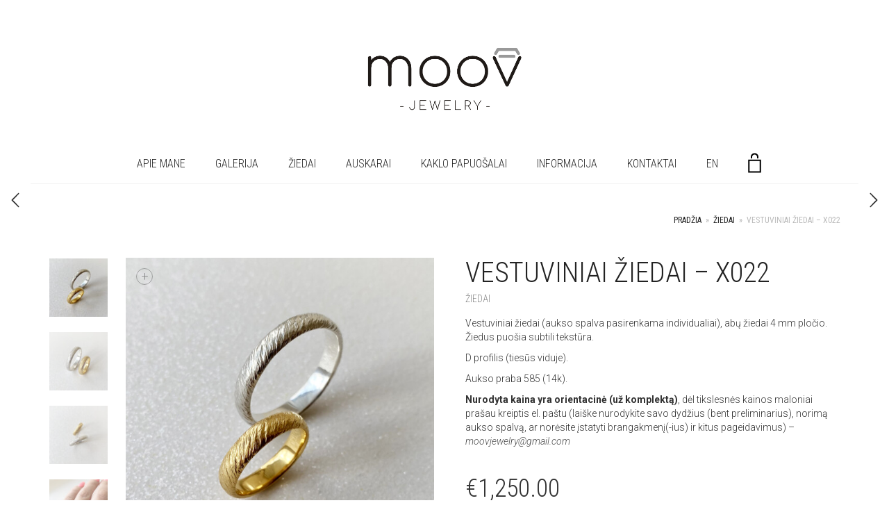

--- FILE ---
content_type: text/html; charset=UTF-8
request_url: https://lt.moovjewelry.com/product/vestuviniai-ziedai-x022/
body_size: 16658
content:
<!DOCTYPE html>
<html lang="en-US">
<head>
	<meta charset="UTF-8">
	<meta http-equiv="X-UA-Compatible" content="IE=edge">
	<meta name="viewport" content="width=device-width, initial-scale=1">
					<script>document.documentElement.className = document.documentElement.className + ' yes-js js_active js'</script>
			<title>VESTUVINIAI ŽIEDAI &#8211; X022 &#8211; moov jewelry | Juvelyrika</title>
<script id="cookieyes" type="text/javascript" src="https://cdn-cookieyes.com/client_data/134bda3a303973db4641fa1b/script.js"></script><script>window._wca = window._wca || [];</script>
<link rel='dns-prefetch' href='//stats.wp.com' />
<link rel='dns-prefetch' href='//fonts.googleapis.com' />
<link rel='dns-prefetch' href='//s.w.org' />
<link rel="alternate" type="application/rss+xml" title="moov jewelry | Juvelyrika &raquo; Feed" href="https://lt.moovjewelry.com/feed/" />
<link rel="alternate" type="application/rss+xml" title="moov jewelry | Juvelyrika &raquo; Comments Feed" href="https://lt.moovjewelry.com/comments/feed/" />

    <meta property="og:type" content="article"/>
    <meta property="og:title" content="VESTUVINIAI ŽIEDAI &#8211; X022"/>
    <meta property="og:url" content="https://lt.moovjewelry.com/product/vestuviniai-ziedai-x022/"/>
    <meta property="og:site_name" content="moov jewelry | Juvelyrika"/>

	        <meta property="og:description" content="

Vestuviniai žiedai (aukso spalva pasirenkama individualiai), abų žiedai 4 mm pločio. Žiedus puošia subtili tekstūra.

D profilis (tiesūs viduje).

Aukso praba 585 (14k).

Nurodyta kaina yra orientacinė (už komplektą), dėl tikslesnės kainos maloniai prašau kreiptis el. paštu (laiške nurodykite savo dydžius (bent preliminarius), norimą aukso spalvą, ar norėsite įstatyti brangakmenį(-ius) ir kitus pageidavimus) – moovjewelry@gmail.com

"/>
	
	        <meta property="og:image" content="https://lt.moovjewelry.com/wp-content/uploads/2021/06/5-vestuviniu-ziedu-gamyba.jpg"/>
        <link itemprop="image" href="https://lt.moovjewelry.com/wp-content/uploads/2021/06/5-vestuviniu-ziedu-gamyba.jpg"/>

		            <!--
<PageMap>
    <DataObject type="thumbnail">
        <Attribute name="src" value="https://lt.moovjewelry.com/wp-content/uploads/2021/06/5-vestuviniu-ziedu-gamyba-150x150.jpg"/>
        <Attribute name="width" value="150"/>
        <Attribute name="height" value="150"/>
    </DataObject>
</PageMap>
-->
		
			<script type="text/javascript">
			window._wpemojiSettings = {"baseUrl":"https:\/\/s.w.org\/images\/core\/emoji\/13.0.1\/72x72\/","ext":".png","svgUrl":"https:\/\/s.w.org\/images\/core\/emoji\/13.0.1\/svg\/","svgExt":".svg","source":{"concatemoji":"https:\/\/lt.moovjewelry.com\/wp-includes\/js\/wp-emoji-release.min.js?ver=5.6.16"}};
			!function(e,a,t){var n,r,o,i=a.createElement("canvas"),p=i.getContext&&i.getContext("2d");function s(e,t){var a=String.fromCharCode;p.clearRect(0,0,i.width,i.height),p.fillText(a.apply(this,e),0,0);e=i.toDataURL();return p.clearRect(0,0,i.width,i.height),p.fillText(a.apply(this,t),0,0),e===i.toDataURL()}function c(e){var t=a.createElement("script");t.src=e,t.defer=t.type="text/javascript",a.getElementsByTagName("head")[0].appendChild(t)}for(o=Array("flag","emoji"),t.supports={everything:!0,everythingExceptFlag:!0},r=0;r<o.length;r++)t.supports[o[r]]=function(e){if(!p||!p.fillText)return!1;switch(p.textBaseline="top",p.font="600 32px Arial",e){case"flag":return s([127987,65039,8205,9895,65039],[127987,65039,8203,9895,65039])?!1:!s([55356,56826,55356,56819],[55356,56826,8203,55356,56819])&&!s([55356,57332,56128,56423,56128,56418,56128,56421,56128,56430,56128,56423,56128,56447],[55356,57332,8203,56128,56423,8203,56128,56418,8203,56128,56421,8203,56128,56430,8203,56128,56423,8203,56128,56447]);case"emoji":return!s([55357,56424,8205,55356,57212],[55357,56424,8203,55356,57212])}return!1}(o[r]),t.supports.everything=t.supports.everything&&t.supports[o[r]],"flag"!==o[r]&&(t.supports.everythingExceptFlag=t.supports.everythingExceptFlag&&t.supports[o[r]]);t.supports.everythingExceptFlag=t.supports.everythingExceptFlag&&!t.supports.flag,t.DOMReady=!1,t.readyCallback=function(){t.DOMReady=!0},t.supports.everything||(n=function(){t.readyCallback()},a.addEventListener?(a.addEventListener("DOMContentLoaded",n,!1),e.addEventListener("load",n,!1)):(e.attachEvent("onload",n),a.attachEvent("onreadystatechange",function(){"complete"===a.readyState&&t.readyCallback()})),(n=t.source||{}).concatemoji?c(n.concatemoji):n.wpemoji&&n.twemoji&&(c(n.twemoji),c(n.wpemoji)))}(window,document,window._wpemojiSettings);
		</script>
		<style type="text/css">
img.wp-smiley,
img.emoji {
	display: inline !important;
	border: none !important;
	box-shadow: none !important;
	height: 1em !important;
	width: 1em !important;
	margin: 0 .07em !important;
	vertical-align: -0.1em !important;
	background: none !important;
	padding: 0 !important;
}
</style>
	    <style>
    .laborator-admin-bar-menu {
        position: relative !important;
        display: inline-block;
        width: 16px !important;
        height: 16px !important;
        background: url(https://lt.moovjewelry.com/wp-content/themes/aurum/assets/images/laborator-icon.png) no-repeat 0px 0px !important;
        background-size: 16px !important;
        margin-right: 8px !important;
        top: 3px !important;
    }

    .rtl .laborator-admin-bar-menu {
        margin-right: 0 !important;
        margin-left: 8px !important;
    }

    #wp-admin-bar-laborator-options:hover .laborator-admin-bar-menu {
        background-position: 0 -32px !important;
    }

    .laborator-admin-bar-menu:before {
        display: none !important;
    }

    #toplevel_page_laborator_options .wp-menu-image {
        background: url(https://lt.moovjewelry.com/wp-content/themes/aurum/assets/images/laborator-icon.png) no-repeat 11px 8px !important;
        background-size: 16px !important;
    }

    #toplevel_page_laborator_options .wp-menu-image:before {
        display: none;
    }

    #toplevel_page_laborator_options .wp-menu-image img {
        display: none;
    }

    #toplevel_page_laborator_options:hover .wp-menu-image, #toplevel_page_laborator_options.wp-has-current-submenu .wp-menu-image {
        background-position: 11px -24px !important;
    }
    </style><link rel='stylesheet' id='layerslider-css'  href='https://lt.moovjewelry.com/wp-content/plugins/LayerSlider/assets/static/layerslider/css/layerslider.css?ver=6.11.2' type='text/css' media='all' />
<link rel='stylesheet' id='wp-block-library-css'  href='https://lt.moovjewelry.com/wp-includes/css/dist/block-library/style.min.css?ver=5.6.16' type='text/css' media='all' />
<style id='wp-block-library-inline-css' type='text/css'>
.has-text-align-justify{text-align:justify;}
</style>
<link rel='stylesheet' id='wc-block-vendors-style-css'  href='https://lt.moovjewelry.com/wp-content/plugins/woocommerce/packages/woocommerce-blocks/build/vendors-style.css?ver=4.0.0' type='text/css' media='all' />
<link rel='stylesheet' id='wc-block-style-css'  href='https://lt.moovjewelry.com/wp-content/plugins/woocommerce/packages/woocommerce-blocks/build/style.css?ver=4.0.0' type='text/css' media='all' />
<link rel='stylesheet' id='jquery-selectBox-css'  href='https://lt.moovjewelry.com/wp-content/plugins/yith-woocommerce-wishlist/assets/css/jquery.selectBox.css?ver=1.2.0' type='text/css' media='all' />
<link rel='stylesheet' id='yith-wcwl-font-awesome-css'  href='https://lt.moovjewelry.com/wp-content/plugins/yith-woocommerce-wishlist/assets/css/font-awesome.css?ver=4.7.0' type='text/css' media='all' />
<link rel='stylesheet' id='yith-wcwl-main-css'  href='https://lt.moovjewelry.com/wp-content/plugins/yith-woocommerce-wishlist/assets/css/style.css?ver=3.0.18' type='text/css' media='all' />
<style id='yith-wcwl-main-inline-css' type='text/css'>
.yith-wcwl-share li a{color: #FFFFFF;}.yith-wcwl-share li a:hover{color: #FFFFFF;}.yith-wcwl-share a.facebook{background: #39599E; background-color: #39599E;}.yith-wcwl-share a.facebook:hover{background: #39599E; background-color: #39599E;}.yith-wcwl-share a.twitter{background: #45AFE2; background-color: #45AFE2;}.yith-wcwl-share a.twitter:hover{background: #39599E; background-color: #39599E;}.yith-wcwl-share a.pinterest{background: #AB2E31; background-color: #AB2E31;}.yith-wcwl-share a.pinterest:hover{background: #39599E; background-color: #39599E;}.yith-wcwl-share a.email{background: #FBB102; background-color: #FBB102;}.yith-wcwl-share a.email:hover{background: #39599E; background-color: #39599E;}.yith-wcwl-share a.whatsapp{background: #00A901; background-color: #00A901;}.yith-wcwl-share a.whatsapp:hover{background: #39599E; background-color: #39599E;}
</style>
<link rel='stylesheet' id='contact-details-style-css'  href='https://lt.moovjewelry.com/wp-content/plugins/contact-details-shortcode/contact-details-style.css?ver=5.6.16' type='text/css' media='all' />
<link rel='stylesheet' id='contact-form-7-css'  href='https://lt.moovjewelry.com/wp-content/plugins/contact-form-7/includes/css/styles.css?ver=5.3.2' type='text/css' media='all' />
<link rel='stylesheet' id='mappress-css'  href='https://lt.moovjewelry.com/wp-content/plugins/mappress-google-maps-for-wordpress/css/mappress.css?ver=2.42.1' type='text/css' media='all' />
<link rel='stylesheet' id='responsive-lightbox-swipebox-css'  href='https://lt.moovjewelry.com/wp-content/plugins/responsive-lightbox/assets/swipebox/swipebox.min.css?ver=2.3.1' type='text/css' media='all' />
<link rel='stylesheet' id='rs-plugin-settings-css'  href='https://lt.moovjewelry.com/wp-content/plugins/revslider/public/assets/css/rs6.css?ver=6.3.4' type='text/css' media='all' />
<style id='rs-plugin-settings-inline-css' type='text/css'>
#rs-demo-id {}
</style>
<link rel='stylesheet' id='photoswipe-css'  href='https://lt.moovjewelry.com/wp-content/plugins/woocommerce/assets/css/photoswipe/photoswipe.min.css?ver=4.9.5' type='text/css' media='all' />
<link rel='stylesheet' id='photoswipe-default-skin-css'  href='https://lt.moovjewelry.com/wp-content/plugins/woocommerce/assets/css/photoswipe/default-skin/default-skin.min.css?ver=4.9.5' type='text/css' media='all' />
<style id='woocommerce-inline-inline-css' type='text/css'>
.woocommerce form .form-row .required { visibility: visible; }
</style>
<link rel='stylesheet' id='trp-language-switcher-style-css'  href='https://lt.moovjewelry.com/wp-content/plugins/translatepress-multilingual/assets/css/trp-language-switcher.css?ver=2.3.8' type='text/css' media='all' />
<link rel='stylesheet' id='woocommerce_prettyPhoto_css-css'  href='//lt.moovjewelry.com/wp-content/plugins/woocommerce/assets/css/prettyPhoto.css?ver=5.6.16' type='text/css' media='all' />
<link rel='stylesheet' id='icons-fontawesome-css'  href='https://lt.moovjewelry.com/wp-content/themes/aurum/assets/css/fonts/font-awesome/css/font-awesome.min.css' type='text/css' media='all' />
<link rel='stylesheet' id='icons-aurum-css'  href='https://lt.moovjewelry.com/wp-content/themes/aurum/assets/css/fonts/aurum-icons/font-icons.css' type='text/css' media='all' />
<link rel='stylesheet' id='bootstrap-css'  href='https://lt.moovjewelry.com/wp-content/themes/aurum/assets/css/bootstrap.css?ver=3.8.1' type='text/css' media='all' />
<link rel='stylesheet' id='aurum-main-css'  href='https://lt.moovjewelry.com/wp-content/themes/aurum/assets/css/aurum.css?ver=3.8.1' type='text/css' media='all' />
<link rel='stylesheet' id='style-css'  href='https://lt.moovjewelry.com/wp-content/themes/aurum/style.css?ver=3.8.1' type='text/css' media='all' />
<link rel='stylesheet' id='primary-font-css'  href='https://fonts.googleapis.com/css?family=Roboto%3A300italic%2C400italic%2C700italic%2C300%2C400%2C700&#038;ver=5.6.16' type='text/css' media='all' />
<link rel='stylesheet' id='heading-font-css'  href='https://fonts.googleapis.com/css?family=Roboto+Condensed%3A300italic%2C400italic%2C700italic%2C300%2C400%2C700&#038;ver=5.6.16' type='text/css' media='all' />
<link rel='stylesheet' id='jetpack_css-css'  href='https://lt.moovjewelry.com/wp-content/plugins/jetpack/css/jetpack.css?ver=9.3.5' type='text/css' media='all' />
    <script type="text/javascript">
		var ajaxurl = ajaxurl || 'https://lt.moovjewelry.com/wp-admin/admin-ajax.php';
    </script><script type='text/javascript' src='https://lt.moovjewelry.com/wp-includes/js/jquery/jquery.min.js?ver=3.5.1' id='jquery-core-js'></script>
<script type='text/javascript' src='https://lt.moovjewelry.com/wp-includes/js/jquery/jquery-migrate.min.js?ver=3.3.2' id='jquery-migrate-js'></script>
<script type='text/javascript' id='layerslider-utils-js-extra'>
/* <![CDATA[ */
var LS_Meta = {"v":"6.11.2","fixGSAP":"1"};
/* ]]> */
</script>
<script type='text/javascript' src='https://lt.moovjewelry.com/wp-content/plugins/LayerSlider/assets/static/layerslider/js/layerslider.utils.js?ver=6.11.2' id='layerslider-utils-js'></script>
<script type='text/javascript' src='https://lt.moovjewelry.com/wp-content/plugins/LayerSlider/assets/static/layerslider/js/layerslider.kreaturamedia.jquery.js?ver=6.11.2' id='layerslider-js'></script>
<script type='text/javascript' src='https://lt.moovjewelry.com/wp-content/plugins/LayerSlider/assets/static/layerslider/js/layerslider.transitions.js?ver=6.11.2' id='layerslider-transitions-js'></script>
<script type='text/javascript' src='https://lt.moovjewelry.com/wp-content/plugins/responsive-lightbox/assets/swipebox/jquery.swipebox.min.js?ver=2.3.1' id='responsive-lightbox-swipebox-js'></script>
<script type='text/javascript' src='https://lt.moovjewelry.com/wp-content/plugins/responsive-lightbox/assets/infinitescroll/infinite-scroll.pkgd.min.js?ver=5.6.16' id='responsive-lightbox-infinite-scroll-js'></script>
<script type='text/javascript' id='responsive-lightbox-js-extra'>
/* <![CDATA[ */
var rlArgs = {"script":"swipebox","selector":"lightbox","customEvents":"","activeGalleries":"1","animation":"1","hideCloseButtonOnMobile":"0","removeBarsOnMobile":"0","hideBars":"1","hideBarsDelay":"5000","videoMaxWidth":"1080","useSVG":"1","loopAtEnd":"0","woocommerce_gallery":"0","ajaxurl":"https:\/\/lt.moovjewelry.com\/wp-admin\/admin-ajax.php","nonce":"4c372c7e38"};
/* ]]> */
</script>
<script type='text/javascript' src='https://lt.moovjewelry.com/wp-content/plugins/responsive-lightbox/js/front.js?ver=2.3.1' id='responsive-lightbox-js'></script>
<script type='text/javascript' src='https://lt.moovjewelry.com/wp-content/plugins/revslider/public/assets/js/rbtools.min.js?ver=6.3.4' id='tp-tools-js'></script>
<script type='text/javascript' src='https://lt.moovjewelry.com/wp-content/plugins/revslider/public/assets/js/rs6.min.js?ver=6.3.4' id='revmin-js'></script>
<script type='text/javascript' src='https://lt.moovjewelry.com/wp-content/plugins/translatepress-multilingual/assets/js/trp-frontend-compatibility.js?ver=2.3.8' id='trp-frontend-compatibility-js'></script>
<script defer type='text/javascript' src='https://stats.wp.com/s-202604.js' id='woocommerce-analytics-js'></script>
<meta name="generator" content="Powered by LayerSlider 6.11.2 - Multi-Purpose, Responsive, Parallax, Mobile-Friendly Slider Plugin for WordPress." />
<!-- LayerSlider updates and docs at: https://layerslider.kreaturamedia.com -->
<link rel="https://api.w.org/" href="https://lt.moovjewelry.com/wp-json/" /><link rel="alternate" type="application/json" href="https://lt.moovjewelry.com/wp-json/wp/v2/product/2165" /><link rel="EditURI" type="application/rsd+xml" title="RSD" href="https://lt.moovjewelry.com/xmlrpc.php?rsd" />
<link rel="wlwmanifest" type="application/wlwmanifest+xml" href="https://lt.moovjewelry.com/wp-includes/wlwmanifest.xml" /> 
<meta name="generator" content="WordPress 5.6.16" />
<meta name="generator" content="WooCommerce 4.9.5" />
<link rel="canonical" href="https://lt.moovjewelry.com/product/vestuviniai-ziedai-x022/" />
<link rel='shortlink' href='https://lt.moovjewelry.com/?p=2165' />
<link rel="alternate" type="application/json+oembed" href="https://lt.moovjewelry.com/wp-json/oembed/1.0/embed?url=https%3A%2F%2Flt.moovjewelry.com%2Fproduct%2Fvestuviniai-ziedai-x022%2F" />
<link rel="alternate" type="text/xml+oembed" href="https://lt.moovjewelry.com/wp-json/oembed/1.0/embed?url=https%3A%2F%2Flt.moovjewelry.com%2Fproduct%2Fvestuviniai-ziedai-x022%2F&#038;format=xml" />
<link rel="alternate" hreflang="en-US" href="https://lt.moovjewelry.com/product/vestuviniai-ziedai-x022/"/>
<link rel="alternate" hreflang="en" href="https://lt.moovjewelry.com/product/vestuviniai-ziedai-x022/"/>
<link rel="alternate" hreflang="x-default" href="https://lt.moovjewelry.com/product/vestuviniai-ziedai-x022/"/>
<style type='text/css'>img#wpstats{display:none}</style>        <!-- Favicons -->
		            <link rel="shortcut icon" href="//lt.moovjewelry.com/wp-content/uploads/2023/01/favicon.png">
						        <style>
            h1, h2, h3, h4, h5, h6,
            .up,
            .to-uppercase,
            .breadcrumb,
            .tooltip-inner,
            .header-menu .lab-mini-cart .cart_list li .product-details a span,
            .header-menu .lab-mini-cart .cart_list li .product-details .quantity,
            .header-menu .lab-mini-cart .total,
            header.site-header ul.nav li a,
            header.site-header div.nav > ul li a,
            header.mobile-menu div.mobile-menu > ul li,
            header.mobile-menu ul.mobile-menu li,
            .chosen-container .chosen-results li,
            .search .search-results-list .search-results li .post-details .meta,
            .sidebar .sidebar-entry.widget_shopping_cart .total strong,
            .top-menu--cart-totals,
            .top-menu--link,
            .top-menu--widget-current-date,
            .top-menu--widget-menu .menu li,
            .top-menu--widget-wpml-currency-switcher .wcml-dropdown,
            .top-menu--widget-wpml-language-switcher .wpml-ls-legacy-list-horizontal li a,
            .sidebar .sidebar-entry ul li,
            #yith-wcwl-popup-message,
            .shop-empty-cart-page .cart-empty-title p a,
            .header-menu .lab-mini-cart .cart_list li.empty,
            .search .search-header .tabs a,
            .banner .button_outer .button_inner .banner-content strong,
            .banner .button_outer .button_inner .banner-content span,
            .sidebar .sidebar-entry ul li,
            .page-container .wpb_content_element.lab_wpb_testimonials .testimonials-inner .testimonial-entry .testimonial-blockquote cite,
            .woocommerce #place_order,
            .woocommerce .coupon-form .coupon .woocommerce-error,
            .woocommerce .coupon-form .coupon .woocommerce-info,
            .woocommerce .coupon-form .coupon .woocommerce-message,
            .woocommerce .cross-sells .product-item .product-link .button,
            .woocommerce .products .product .item-info a[data-product_id].is-textual,
            .woocommerce .single-product .product-type-external .cart .single_add_to_cart_button,
            .woocommerce .summary form.cart .button,
            .woocommerce .woocommerce-cart-form table.wishlist_table tbody tr td.product-add-to-cart .button,
            .woocommerce .woocommerce-cart-form table.wishlist_table thead tr td.product-add-to-cart .button,
            .woocommerce .woocommerce-cart-form table.wishlist_table thead tr th,
            .woocommerce .woocommerce-order-details .order-again .button,
            .woocommerce-breadcrumb,
            .woocommerce .icon-button .title,
            .woocommerce .woocommerce-cart-form .shop_table td .name,
            .woocommerce .shop_attributes td,
            .woocommerce .shop_attributes th,
            .woocommerce .summary form.cart .variations .label,
            .woocommerce .summary form.cart .reset_variations,
            .woocommerce .woocommerce-cart-form .shop_table th,
            .woocommerce #order_review .shop_table tr td,
            .woocommerce #order_review .shop_table tr th,
            .woocommerce .cart_totals .shop_table tr td,
            .woocommerce .cart_totals .shop_table tr th,
            .woocommerce .woocommerce-MyAccount-links {
                text-transform: uppercase;
            }
        </style>
			<noscript><style>.woocommerce-product-gallery{ opacity: 1 !important; }</style></noscript>
	<style type="text/css">.recentcomments a{display:inline !important;padding:0 !important;margin:0 !important;}</style><meta name="generator" content="Powered by WPBakery Page Builder - drag and drop page builder for WordPress."/>
<meta name="generator" content="Powered by Slider Revolution 6.3.4 - responsive, Mobile-Friendly Slider Plugin for WordPress with comfortable drag and drop interface." />
<link rel="icon" href="https://lt.moovjewelry.com/wp-content/uploads/2020/12/favicon-1-1.png" sizes="32x32" />
<link rel="icon" href="https://lt.moovjewelry.com/wp-content/uploads/2020/12/favicon-1-1.png" sizes="192x192" />
<link rel="apple-touch-icon" href="https://lt.moovjewelry.com/wp-content/uploads/2020/12/favicon-1-1.png" />
<meta name="msapplication-TileImage" content="https://lt.moovjewelry.com/wp-content/uploads/2020/12/favicon-1-1.png" />
<script type="text/javascript">function setREVStartSize(e){
			//window.requestAnimationFrame(function() {				 
				window.RSIW = window.RSIW===undefined ? window.innerWidth : window.RSIW;	
				window.RSIH = window.RSIH===undefined ? window.innerHeight : window.RSIH;	
				try {								
					var pw = document.getElementById(e.c).parentNode.offsetWidth,
						newh;
					pw = pw===0 || isNaN(pw) ? window.RSIW : pw;
					e.tabw = e.tabw===undefined ? 0 : parseInt(e.tabw);
					e.thumbw = e.thumbw===undefined ? 0 : parseInt(e.thumbw);
					e.tabh = e.tabh===undefined ? 0 : parseInt(e.tabh);
					e.thumbh = e.thumbh===undefined ? 0 : parseInt(e.thumbh);
					e.tabhide = e.tabhide===undefined ? 0 : parseInt(e.tabhide);
					e.thumbhide = e.thumbhide===undefined ? 0 : parseInt(e.thumbhide);
					e.mh = e.mh===undefined || e.mh=="" || e.mh==="auto" ? 0 : parseInt(e.mh,0);		
					if(e.layout==="fullscreen" || e.l==="fullscreen") 						
						newh = Math.max(e.mh,window.RSIH);					
					else{					
						e.gw = Array.isArray(e.gw) ? e.gw : [e.gw];
						for (var i in e.rl) if (e.gw[i]===undefined || e.gw[i]===0) e.gw[i] = e.gw[i-1];					
						e.gh = e.el===undefined || e.el==="" || (Array.isArray(e.el) && e.el.length==0)? e.gh : e.el;
						e.gh = Array.isArray(e.gh) ? e.gh : [e.gh];
						for (var i in e.rl) if (e.gh[i]===undefined || e.gh[i]===0) e.gh[i] = e.gh[i-1];
											
						var nl = new Array(e.rl.length),
							ix = 0,						
							sl;					
						e.tabw = e.tabhide>=pw ? 0 : e.tabw;
						e.thumbw = e.thumbhide>=pw ? 0 : e.thumbw;
						e.tabh = e.tabhide>=pw ? 0 : e.tabh;
						e.thumbh = e.thumbhide>=pw ? 0 : e.thumbh;					
						for (var i in e.rl) nl[i] = e.rl[i]<window.RSIW ? 0 : e.rl[i];
						sl = nl[0];									
						for (var i in nl) if (sl>nl[i] && nl[i]>0) { sl = nl[i]; ix=i;}															
						var m = pw>(e.gw[ix]+e.tabw+e.thumbw) ? 1 : (pw-(e.tabw+e.thumbw)) / (e.gw[ix]);					
						newh =  (e.gh[ix] * m) + (e.tabh + e.thumbh);
					}				
					if(window.rs_init_css===undefined) window.rs_init_css = document.head.appendChild(document.createElement("style"));					
					document.getElementById(e.c).height = newh+"px";
					window.rs_init_css.innerHTML += "#"+e.c+"_wrapper { height: "+newh+"px }";				
				} catch(e){
					console.log("Failure at Presize of Slider:" + e)
				}					   
			//});
		  };</script>
<noscript><style> .wpb_animate_when_almost_visible { opacity: 1; }</style></noscript><!-- Google tag (gtag.js) -->
<script async src="https://www.googletagmanager.com/gtag/js?id=UA-135458594-1"></script>
<script>
  window.dataLayer = window.dataLayer || [];
  function gtag(){dataLayer.push(arguments);}
  gtag('js', new Date());

  gtag('config', 'UA-135458594-1');
</script>
<!-- Meta Pixel Code -->
<script>
!function(f,b,e,v,n,t,s)
{if(f.fbq)return;n=f.fbq=function(){n.callMethod?
n.callMethod.apply(n,arguments):n.queue.push(arguments)};
if(!f._fbq)f._fbq=n;n.push=n;n.loaded=!0;n.version='2.0';
n.queue=[];t=b.createElement(e);t.async=!0;
t.src=v;s=b.getElementsByTagName(e)[0];
s.parentNode.insertBefore(t,s)}(window, document,'script',
'https://connect.facebook.net/en_US/fbevents.js');
fbq('init', '1288859631870603');
fbq('track', 'PageView');
fbq('track', 'Lead');
</script>
<noscript><img height="1" width="1" style="display:none"
src="https://www.facebook.com/tr?id=1288859631870603&ev=PageView&noscript=1"
/></noscript>
<!-- End Meta Pixel Code -->
</head>
	<body class="product-template-default single single-product postid-2165 theme-aurum woocommerce woocommerce-page woocommerce-no-js translatepress-en_US single-post-lightbox-on wpb-js-composer js-comp-ver-6.5.0 vc_responsive">
		
		<header class="site-header header-type-4">

	
	<div class="container">
		<div class="row">
			<div class="col-sm-12">

				<div class="header-menu logo-is-centered menu-is-centered-also">

					<div class="logo">

	<a href="https://lt.moovjewelry.com">
			<style>
			.logo-dimensions {
				min-width: 300px;
				width: 300px;
			}
		</style>
		<img src="//lt.moovjewelry.com/wp-content/uploads/2019/02/moov-logo.png" class="logo-dimensions normal-logo" id="site-logo" alt="moov jewelry | Juvelyrika" width="300" height="150" />

				</a>
	
	
</div>
					
				</div>

			</div>
		</div>
	</div>

		<div class="full-menu menu-centered">
		<div class="container">
			<div class="row">
				<div class="col-sm-12">
					<div class="menu-container">
					
					<nav class="main-menu" role="navigation">
	<ul id="menu-menu-lt" class="nav"><li id="menu-item-1034" class="menu-item menu-item-type-post_type menu-item-object-page menu-item-1034"><a href="https://lt.moovjewelry.com/apie/">APIE MANE</a></li>
<li id="menu-item-1210" class="menu-item menu-item-type-post_type menu-item-object-page menu-item-has-children menu-item-1210"><a href="https://lt.moovjewelry.com/vienetiniai-darbai-uzsakymai/">GALERIJA</a>
<ul class="sub-menu">
	<li id="menu-item-4423" class="menu-item menu-item-type-post_type menu-item-object-page menu-item-4423"><a href="https://lt.moovjewelry.com/vienetiniai-darbai-uzsakymai/vestuviniai-ir-kiti-ziedai/">ŽIEDAI &#8211; VESTUVINIAI IR KITI</a></li>
	<li id="menu-item-4421" class="menu-item menu-item-type-post_type menu-item-object-page menu-item-4421"><a href="https://lt.moovjewelry.com/vienetiniai-darbai-uzsakymai/auskarai/">AUSKARAI</a></li>
	<li id="menu-item-4422" class="menu-item menu-item-type-post_type menu-item-object-page menu-item-4422"><a href="https://lt.moovjewelry.com/vienetiniai-darbai-uzsakymai/pakabukai-kaklo-papuosalai/">KAKLO PAPUOŠALAI</a></li>
	<li id="menu-item-4426" class="menu-item menu-item-type-post_type menu-item-object-page menu-item-4426"><a href="https://lt.moovjewelry.com/vienetiniai-darbai-uzsakymai/kiti-gaminiai/">KITI GAMINIAI</a></li>
	<li id="menu-item-4763" class="menu-item menu-item-type-post_type menu-item-object-page menu-item-4763"><a href="https://lt.moovjewelry.com/vienetiniai-darbai-uzsakymai/papuosalai-vietoje/">PAGAMINTI PAPUOŠALAI ĮSIGYJIMUI</a></li>
</ul>
</li>
<li id="menu-item-978" class="menu-item menu-item-type-post_type menu-item-object-page menu-item-has-children menu-item-978"><a href="https://lt.moovjewelry.com/ziedai/">ŽIEDAI</a>
<ul class="sub-menu">
	<li id="menu-item-1204" class="menu-item menu-item-type-post_type menu-item-object-page menu-item-has-children menu-item-1204"><a href="https://lt.moovjewelry.com/ziedai/vestuviniai-ziedai/">Vestuviniai žiedai</a>
	<ul class="sub-menu">
		<li id="menu-item-4475" class="menu-item menu-item-type-post_type menu-item-object-page menu-item-4475"><a href="https://lt.moovjewelry.com/ziedai/vestuviniai-ziedai/isskirtiniai-exceptional-line/">IŠSKIRTINIAI – EXCLUSIVE LINE</a></li>
		<li id="menu-item-4476" class="menu-item menu-item-type-post_type menu-item-object-page menu-item-4476"><a href="https://lt.moovjewelry.com/ziedai/vestuviniai-ziedai/netradiciniai-distinctive-line/">NETRADICINIAI  – DISTINCTIVE LINE</a></li>
		<li id="menu-item-4477" class="menu-item menu-item-type-post_type menu-item-object-page menu-item-4477"><a href="https://lt.moovjewelry.com/ziedai/vestuviniai-ziedai/modernus-modern-line/">MODERNŪS – MODERN LINE</a></li>
		<li id="menu-item-4478" class="menu-item menu-item-type-post_type menu-item-object-page menu-item-4478"><a href="https://lt.moovjewelry.com/ziedai/vestuviniai-ziedai/klasikiniai-classic-line/">KLASIKINIAI – CLASSIC LINE</a></li>
	</ul>
</li>
	<li id="menu-item-1205" class="menu-item menu-item-type-post_type menu-item-object-page menu-item-1205"><a href="https://lt.moovjewelry.com/ziedai/suzadetuviu-ziedai/">Sužadėtuvių žiedai</a></li>
	<li id="menu-item-1202" class="menu-item menu-item-type-post_type menu-item-object-page menu-item-1202"><a href="https://lt.moovjewelry.com/ziedai/aukso-ziedai/">Auksiniai žiedai</a></li>
	<li id="menu-item-1203" class="menu-item menu-item-type-post_type menu-item-object-page menu-item-1203"><a href="https://lt.moovjewelry.com/ziedai/sidabriniai-ziedai/">Sidabriniai žiedai</a></li>
	<li id="menu-item-1733" class="menu-item menu-item-type-post_type menu-item-object-page menu-item-1733"><a href="https://lt.moovjewelry.com/ziedu-komplektai/">Žiedų komplektai</a></li>
</ul>
</li>
<li id="menu-item-977" class="menu-item menu-item-type-post_type menu-item-object-page menu-item-977"><a href="https://lt.moovjewelry.com/auskarai-2/">AUSKARAI</a></li>
<li id="menu-item-979" class="menu-item menu-item-type-post_type menu-item-object-page menu-item-979"><a href="https://lt.moovjewelry.com/kaklo-papuosalai/">KAKLO PAPUOŠALAI</a></li>
<li id="menu-item-1085" class="menu-item menu-item-type-post_type menu-item-object-page menu-item-has-children menu-item-1085"><a href="https://lt.moovjewelry.com/informacija/">INFORMACIJA</a>
<ul class="sub-menu">
	<li id="menu-item-1154" class="menu-item menu-item-type-post_type menu-item-object-page menu-item-1154"><a href="https://lt.moovjewelry.com/informacija/dovanu-kuponai/">DOVANŲ KUPONAI</a></li>
	<li id="menu-item-1089" class="menu-item menu-item-type-post_type menu-item-object-page menu-item-1089"><a href="https://lt.moovjewelry.com/informacija/papuosalu-prieziura/">Juvelyrinių dirbinių priežiūra</a></li>
	<li id="menu-item-1124" class="menu-item menu-item-type-post_type menu-item-object-page menu-item-1124"><a href="https://lt.moovjewelry.com/informacija/uzsakymai/">Užsakymų eiga</a></li>
	<li id="menu-item-1094" class="menu-item menu-item-type-post_type menu-item-object-page menu-item-1094"><a href="https://lt.moovjewelry.com/informacija/pristatymas-ir-grazinimas/">Pristatymas ir grąžinimas</a></li>
</ul>
</li>
<li id="menu-item-981" class="menu-item menu-item-type-post_type menu-item-object-page menu-item-981"><a href="https://lt.moovjewelry.com/kontaktai/">KONTAKTAI</a></li>
<li id="menu-item-1065" class="menu-item menu-item-type-custom menu-item-object-custom menu-item-1065"><a href="https://moovjewelry.com">EN</a></li>
</ul>	
	
		<div class="header-menu centered-menu-header-links">
		<div class="header-links">

	<ul class="header-widgets">
		
				<li>
			<a class="cart-counter" href="https://lt.moovjewelry.com/cart/">
									<span class="badge items-count">0</span>
								
				<svg version="1.1" xmlns="http://www.w3.org/2000/svg" x="0px" y="0px"
	 width="24px" height="24px" viewBox="0 0 512 512" enable-background="new 0 0 512 512" xml:space="preserve">
<path id="cart_5-svg" d="M361.5,215.333V432h-211V215.333H361.5 M391.5,185.333h-271V462h271V185.333L391.5,185.333z
	 M204,160.333V132c0-28.673,23.327-52,52-52s52,23.327,52,52v28.333h30V132c0-45.287-36.713-82-82-82s-82,36.713-82,82v28.333H204z"
	/>
</svg>
			</a>

			<div class="woocommerce lab-mini-cart">
				<div class="cart-is-loading">Loading cart contents...</div>
			</div>
		</li>
			</ul>

</div>	</div>
	</nav>					
					</div>
				</div>
			</div>
		</div>
	</div>
	
</header>

<header class="mobile-menu">

	<section class="mobile-logo">
	
		<div class="logo">

	<a href="https://lt.moovjewelry.com">
			<style>
			.logo-dimensions {
				min-width: 300px;
				width: 300px;
			}
		</style>
		<img src="//lt.moovjewelry.com/wp-content/uploads/2019/02/moov-logo.png" class="logo-dimensions normal-logo" id="site-logo" alt="moov jewelry | Juvelyrika" width="300" height="150" />

				</a>
	
	
</div>        <section class="cart-info">
            <a class="cart-counter cart-zero" href="https://lt.moovjewelry.com/cart/">
                <i class="cart-icon"><svg version="1.1" xmlns="http://www.w3.org/2000/svg" x="0px" y="0px"
	 width="35px" height="35px" viewBox="0 0 512 512" enable-background="new 0 0 512 512" xml:space="preserve">
<path id="cart-info-icon" d="M361.5,215.333V432h-211V215.333H361.5 M391.5,185.333h-271V462h271V185.333L391.5,185.333z
	 M204,160.333V132c0-28.673,23.327-52,52-52s52,23.327,52,52v28.333h30V132c0-45.287-36.713-82-82-82s-82,36.713-82,82v28.333H204z"
	/>
</svg>
</i>
                <strong>Cart</strong>
                <span class="badge items-count">0</span>
            </a>
        </section>
	
		<div class="mobile-toggles">
			<a class="toggle-menu" href="#">
				<svg version="1.1" xmlns="http://www.w3.org/2000/svg" x="0px" y="0px"
	 width="24px" height="24px" viewBox="0 0 512 512" enable-background="new 0 0 512 512" xml:space="preserve">
<path id="toggle-menu-svg" d="M462,163.5H50v-65h412V163.5z M462,223.5H50v65h412V223.5z M462,348.5H50v65h412V348.5z"/>
</svg>
				<span class="sr-only">Toggle Menu</span>
			</a>
		</div>

	</section>

	<section class="mobile-menu--content">
		
			
				<div class="search-site">
			
					<form action="https://lt.moovjewelry.com" method="get" class="search-form" enctype="application/x-www-form-urlencoded">

	<div class="search-input-env">
		<input type="text" class="form-control search-input" name="s" placeholder="Search..." value="">
				
		
		<button type="submit" class="btn btn-link mobile-search-button">
			<svg version="1.1" xmlns="http://www.w3.org/2000/svg" x="0px" y="0px"

	 width="24px" height="24px" viewBox="0 0 512 512" enable-background="new 0 0 512 512" xml:space="preserve">

<path id="search-svg" d="M460.355,421.59L353.844,315.078c20.041-27.553,31.885-61.437,31.885-98.037

	C385.729,124.934,310.793,50,218.686,50C126.58,50,51.645,124.934,51.645,217.041c0,92.106,74.936,167.041,167.041,167.041

	c34.912,0,67.352-10.773,94.184-29.158L419.945,462L460.355,421.59z M100.631,217.041c0-65.096,52.959-118.056,118.055-118.056

	c65.098,0,118.057,52.959,118.057,118.056c0,65.096-52.959,118.056-118.057,118.056C153.59,335.097,100.631,282.137,100.631,217.041

	z"/>

</svg>

		</button>
	</div>

</form>			
				</div>
				<ul id="menu-menu-lt-1" class="mobile-menu"><li class="menu-item menu-item-type-post_type menu-item-object-page menu-item-1034"><a href="https://lt.moovjewelry.com/apie/">APIE MANE</a></li>
<li class="menu-item menu-item-type-post_type menu-item-object-page menu-item-has-children menu-item-1210"><a href="https://lt.moovjewelry.com/vienetiniai-darbai-uzsakymai/">GALERIJA</a>
<ul class="sub-menu">
	<li class="menu-item menu-item-type-post_type menu-item-object-page menu-item-4423"><a href="https://lt.moovjewelry.com/vienetiniai-darbai-uzsakymai/vestuviniai-ir-kiti-ziedai/">ŽIEDAI &#8211; VESTUVINIAI IR KITI</a></li>
	<li class="menu-item menu-item-type-post_type menu-item-object-page menu-item-4421"><a href="https://lt.moovjewelry.com/vienetiniai-darbai-uzsakymai/auskarai/">AUSKARAI</a></li>
	<li class="menu-item menu-item-type-post_type menu-item-object-page menu-item-4422"><a href="https://lt.moovjewelry.com/vienetiniai-darbai-uzsakymai/pakabukai-kaklo-papuosalai/">KAKLO PAPUOŠALAI</a></li>
	<li class="menu-item menu-item-type-post_type menu-item-object-page menu-item-4426"><a href="https://lt.moovjewelry.com/vienetiniai-darbai-uzsakymai/kiti-gaminiai/">KITI GAMINIAI</a></li>
	<li class="menu-item menu-item-type-post_type menu-item-object-page menu-item-4763"><a href="https://lt.moovjewelry.com/vienetiniai-darbai-uzsakymai/papuosalai-vietoje/">PAGAMINTI PAPUOŠALAI ĮSIGYJIMUI</a></li>
</ul>
</li>
<li class="menu-item menu-item-type-post_type menu-item-object-page menu-item-has-children menu-item-978"><a href="https://lt.moovjewelry.com/ziedai/">ŽIEDAI</a>
<ul class="sub-menu">
	<li class="menu-item menu-item-type-post_type menu-item-object-page menu-item-has-children menu-item-1204"><a href="https://lt.moovjewelry.com/ziedai/vestuviniai-ziedai/">Vestuviniai žiedai</a>
	<ul class="sub-menu">
		<li class="menu-item menu-item-type-post_type menu-item-object-page menu-item-4475"><a href="https://lt.moovjewelry.com/ziedai/vestuviniai-ziedai/isskirtiniai-exceptional-line/">IŠSKIRTINIAI – EXCLUSIVE LINE</a></li>
		<li class="menu-item menu-item-type-post_type menu-item-object-page menu-item-4476"><a href="https://lt.moovjewelry.com/ziedai/vestuviniai-ziedai/netradiciniai-distinctive-line/">NETRADICINIAI  – DISTINCTIVE LINE</a></li>
		<li class="menu-item menu-item-type-post_type menu-item-object-page menu-item-4477"><a href="https://lt.moovjewelry.com/ziedai/vestuviniai-ziedai/modernus-modern-line/">MODERNŪS – MODERN LINE</a></li>
		<li class="menu-item menu-item-type-post_type menu-item-object-page menu-item-4478"><a href="https://lt.moovjewelry.com/ziedai/vestuviniai-ziedai/klasikiniai-classic-line/">KLASIKINIAI – CLASSIC LINE</a></li>
	</ul>
</li>
	<li class="menu-item menu-item-type-post_type menu-item-object-page menu-item-1205"><a href="https://lt.moovjewelry.com/ziedai/suzadetuviu-ziedai/">Sužadėtuvių žiedai</a></li>
	<li class="menu-item menu-item-type-post_type menu-item-object-page menu-item-1202"><a href="https://lt.moovjewelry.com/ziedai/aukso-ziedai/">Auksiniai žiedai</a></li>
	<li class="menu-item menu-item-type-post_type menu-item-object-page menu-item-1203"><a href="https://lt.moovjewelry.com/ziedai/sidabriniai-ziedai/">Sidabriniai žiedai</a></li>
	<li class="menu-item menu-item-type-post_type menu-item-object-page menu-item-1733"><a href="https://lt.moovjewelry.com/ziedu-komplektai/">Žiedų komplektai</a></li>
</ul>
</li>
<li class="menu-item menu-item-type-post_type menu-item-object-page menu-item-977"><a href="https://lt.moovjewelry.com/auskarai-2/">AUSKARAI</a></li>
<li class="menu-item menu-item-type-post_type menu-item-object-page menu-item-979"><a href="https://lt.moovjewelry.com/kaklo-papuosalai/">KAKLO PAPUOŠALAI</a></li>
<li class="menu-item menu-item-type-post_type menu-item-object-page menu-item-has-children menu-item-1085"><a href="https://lt.moovjewelry.com/informacija/">INFORMACIJA</a>
<ul class="sub-menu">
	<li class="menu-item menu-item-type-post_type menu-item-object-page menu-item-1154"><a href="https://lt.moovjewelry.com/informacija/dovanu-kuponai/">DOVANŲ KUPONAI</a></li>
	<li class="menu-item menu-item-type-post_type menu-item-object-page menu-item-1089"><a href="https://lt.moovjewelry.com/informacija/papuosalu-prieziura/">Juvelyrinių dirbinių priežiūra</a></li>
	<li class="menu-item menu-item-type-post_type menu-item-object-page menu-item-1124"><a href="https://lt.moovjewelry.com/informacija/uzsakymai/">Užsakymų eiga</a></li>
	<li class="menu-item menu-item-type-post_type menu-item-object-page menu-item-1094"><a href="https://lt.moovjewelry.com/informacija/pristatymas-ir-grazinimas/">Pristatymas ir grąžinimas</a></li>
</ul>
</li>
<li class="menu-item menu-item-type-post_type menu-item-object-page menu-item-981"><a href="https://lt.moovjewelry.com/kontaktai/">KONTAKTAI</a></li>
<li class="menu-item menu-item-type-custom menu-item-object-custom menu-item-1065"><a href="https://moovjewelry.com">EN</a></li>
</ul>		
	</div>

</header>            <div class="container page-heading-container">

                <div class="page-heading">

					
					                        <div class="col">
							<div class="right-aligned"><nav class="woocommerce-breadcrumb"><a href="https://lt.moovjewelry.com">PRADŽIA</a><span class="sep">&raquo;</span><a href="https://lt.moovjewelry.com/product-category/ziedai/">ŽIEDAI</a><span class="sep">&raquo;</span>VESTUVINIAI ŽIEDAI &#8211; X022</nav></div>                        </div>
					
                </div>

            </div>
			
	<div id="primary" class="content-area"><main id="main" class="site-main" role="main">
					
			        <div class="single-product">

        <div class="single-product--product-details">
		<div class="woocommerce-notices-wrapper"></div><div id="product-2165" class="product type-product post-2165 status-publish first instock product_cat-ziedai product_tag-geltono-aukso-vestuviniai-ziedai product_tag-vestuviniai-ziedai product_tag-vestuviniu-ziedu-gamyba has-post-thumbnail taxable shipping-taxable purchasable product-type-simple">

	<div class="product-images-container thumbnails-vertical auto-rotate" data-autorotate="5">
<div class="product-images product-images--single-variation-image-swap">
	
	<div class="product-images--main">
		
		<div class="woocommerce-product-gallery__image"><a href="https://lt.moovjewelry.com/wp-content/uploads/2021/06/5-vestuviniu-ziedu-gamyba.jpg"><span class="image-placeholder" style="padding-bottom:100.000000%" ><img width="600" height="600" class="wp-post-image lazyload" alt="" loading="lazy" title="5 vestuviniu ziedu gamyba" data-caption="" data-large_image_width="2000" data-large_image_height="2000" srcset="https://lt.moovjewelry.com/wp-content/uploads/2021/06/5-vestuviniu-ziedu-gamyba-300x300@2x.jpg 600w, https://lt.moovjewelry.com/wp-content/uploads/2021/06/5-vestuviniu-ziedu-gamyba-150x150@2x.jpg 300w, https://lt.moovjewelry.com/wp-content/uploads/2021/06/5-vestuviniu-ziedu-gamyba-100x100.jpg 100w, https://lt.moovjewelry.com/wp-content/uploads/2021/06/5-vestuviniu-ziedu-gamyba-1024x1024.jpg 1024w, https://lt.moovjewelry.com/wp-content/uploads/2021/06/5-vestuviniu-ziedu-gamyba-150x150.jpg 150w, https://lt.moovjewelry.com/wp-content/uploads/2021/06/5-vestuviniu-ziedu-gamyba-1536x1536.jpg 1536w, https://lt.moovjewelry.com/wp-content/uploads/2021/06/5-vestuviniu-ziedu-gamyba.jpg 2000w" sizes="(max-width: 600px) 100vw, 600px" data-src="https://lt.moovjewelry.com/wp-content/uploads/2021/06/5-vestuviniu-ziedu-gamyba-600x600.jpg" /></span></a><button class="product-gallery-lightbox-trigger" title="View full size">+</button></div><div class="woocommerce-product-gallery__image"><a href="https://lt.moovjewelry.com/wp-content/uploads/2021/06/2-vestuviniai-ziedai-vilniuje.jpg"><span class="image-placeholder" style="padding-bottom:100.000000%" ><img width="600" height="600" class="wp-post-image lazyload" alt="" loading="lazy" title="2 vestuviniai ziedai vilniuje" data-caption="" data-large_image_width="2000" data-large_image_height="2000" srcset="https://lt.moovjewelry.com/wp-content/uploads/2021/06/2-vestuviniai-ziedai-vilniuje-300x300@2x.jpg 600w, https://lt.moovjewelry.com/wp-content/uploads/2021/06/2-vestuviniai-ziedai-vilniuje-150x150@2x.jpg 300w, https://lt.moovjewelry.com/wp-content/uploads/2021/06/2-vestuviniai-ziedai-vilniuje-100x100.jpg 100w, https://lt.moovjewelry.com/wp-content/uploads/2021/06/2-vestuviniai-ziedai-vilniuje-1024x1024.jpg 1024w, https://lt.moovjewelry.com/wp-content/uploads/2021/06/2-vestuviniai-ziedai-vilniuje-150x150.jpg 150w, https://lt.moovjewelry.com/wp-content/uploads/2021/06/2-vestuviniai-ziedai-vilniuje-1536x1536.jpg 1536w, https://lt.moovjewelry.com/wp-content/uploads/2021/06/2-vestuviniai-ziedai-vilniuje.jpg 2000w" sizes="(max-width: 600px) 100vw, 600px" data-src="https://lt.moovjewelry.com/wp-content/uploads/2021/06/2-vestuviniai-ziedai-vilniuje-600x600.jpg" /></span></a><button class="product-gallery-lightbox-trigger" title="View full size">+</button></div><div class="woocommerce-product-gallery__image"><a href="https://lt.moovjewelry.com/wp-content/uploads/2021/06/4-vestuviniu-ziedu-gamyba.jpg"><span class="image-placeholder" style="padding-bottom:100.000000%" ><img width="600" height="600" class="wp-post-image lazyload" alt="" loading="lazy" title="4 vestuviniu ziedu gamyba" data-caption="" data-large_image_width="2000" data-large_image_height="2000" srcset="https://lt.moovjewelry.com/wp-content/uploads/2021/06/4-vestuviniu-ziedu-gamyba-300x300@2x.jpg 600w, https://lt.moovjewelry.com/wp-content/uploads/2021/06/4-vestuviniu-ziedu-gamyba-150x150@2x.jpg 300w, https://lt.moovjewelry.com/wp-content/uploads/2021/06/4-vestuviniu-ziedu-gamyba-100x100.jpg 100w, https://lt.moovjewelry.com/wp-content/uploads/2021/06/4-vestuviniu-ziedu-gamyba-1024x1024.jpg 1024w, https://lt.moovjewelry.com/wp-content/uploads/2021/06/4-vestuviniu-ziedu-gamyba-150x150.jpg 150w, https://lt.moovjewelry.com/wp-content/uploads/2021/06/4-vestuviniu-ziedu-gamyba-1536x1536.jpg 1536w, https://lt.moovjewelry.com/wp-content/uploads/2021/06/4-vestuviniu-ziedu-gamyba.jpg 2000w" sizes="(max-width: 600px) 100vw, 600px" data-src="https://lt.moovjewelry.com/wp-content/uploads/2021/06/4-vestuviniu-ziedu-gamyba-600x600.jpg" /></span></a><button class="product-gallery-lightbox-trigger" title="View full size">+</button></div><div class="woocommerce-product-gallery__image"><a href="https://lt.moovjewelry.com/wp-content/uploads/2021/06/6-vestuviniai-ziedai.jpg"><span class="image-placeholder" style="padding-bottom:100.000000%" ><img width="600" height="600" class="wp-post-image lazyload" alt="" loading="lazy" title="6 vestuviniai ziedai" data-caption="" data-large_image_width="2000" data-large_image_height="2000" srcset="https://lt.moovjewelry.com/wp-content/uploads/2021/06/6-vestuviniai-ziedai-300x300@2x.jpg 600w, https://lt.moovjewelry.com/wp-content/uploads/2021/06/6-vestuviniai-ziedai-150x150@2x.jpg 300w, https://lt.moovjewelry.com/wp-content/uploads/2021/06/6-vestuviniai-ziedai-100x100.jpg 100w, https://lt.moovjewelry.com/wp-content/uploads/2021/06/6-vestuviniai-ziedai-1024x1024.jpg 1024w, https://lt.moovjewelry.com/wp-content/uploads/2021/06/6-vestuviniai-ziedai-150x150.jpg 150w, https://lt.moovjewelry.com/wp-content/uploads/2021/06/6-vestuviniai-ziedai-1536x1536.jpg 1536w, https://lt.moovjewelry.com/wp-content/uploads/2021/06/6-vestuviniai-ziedai.jpg 2000w" sizes="(max-width: 600px) 100vw, 600px" data-src="https://lt.moovjewelry.com/wp-content/uploads/2021/06/6-vestuviniai-ziedai-600x600.jpg" /></span></a><button class="product-gallery-lightbox-trigger" title="View full size">+</button></div><div class="woocommerce-product-gallery__image"><a href="https://lt.moovjewelry.com/wp-content/uploads/2021/06/7-vestuviniai-ziedai-vilniuje.jpg"><span class="image-placeholder" style="padding-bottom:100.000000%" ><img width="600" height="600" class="wp-post-image lazyload" alt="" loading="lazy" title="7 vestuviniai ziedai vilniuje" data-caption="" data-large_image_width="2000" data-large_image_height="2000" srcset="https://lt.moovjewelry.com/wp-content/uploads/2021/06/7-vestuviniai-ziedai-vilniuje-300x300@2x.jpg 600w, https://lt.moovjewelry.com/wp-content/uploads/2021/06/7-vestuviniai-ziedai-vilniuje-150x150@2x.jpg 300w, https://lt.moovjewelry.com/wp-content/uploads/2021/06/7-vestuviniai-ziedai-vilniuje-100x100.jpg 100w, https://lt.moovjewelry.com/wp-content/uploads/2021/06/7-vestuviniai-ziedai-vilniuje-1024x1024.jpg 1024w, https://lt.moovjewelry.com/wp-content/uploads/2021/06/7-vestuviniai-ziedai-vilniuje-150x150.jpg 150w, https://lt.moovjewelry.com/wp-content/uploads/2021/06/7-vestuviniai-ziedai-vilniuje-1536x1536.jpg 1536w, https://lt.moovjewelry.com/wp-content/uploads/2021/06/7-vestuviniai-ziedai-vilniuje.jpg 2000w" sizes="(max-width: 600px) 100vw, 600px" data-src="https://lt.moovjewelry.com/wp-content/uploads/2021/06/7-vestuviniai-ziedai-vilniuje-600x600.jpg" /></span></a><button class="product-gallery-lightbox-trigger" title="View full size">+</button></div>		
	</div>
	
		<div class="product-images--thumbnails columns-5">
		
		<div class="woocommerce-product-gallery__image"><a href="https://lt.moovjewelry.com/wp-content/uploads/2021/06/5-vestuviniu-ziedu-gamyba.jpg"><span class="image-placeholder" style="padding-bottom:100.000000%" ><img width="100" height="100" class="wp-post-image lazyload" alt="" loading="lazy" title="5 vestuviniu ziedu gamyba" data-caption="" data-large_image_width="2000" data-large_image_height="2000" srcset="https://lt.moovjewelry.com/wp-content/uploads/2021/06/5-vestuviniu-ziedu-gamyba-100x100.jpg 100w, https://lt.moovjewelry.com/wp-content/uploads/2021/06/5-vestuviniu-ziedu-gamyba-150x150@2x.jpg 300w, https://lt.moovjewelry.com/wp-content/uploads/2021/06/5-vestuviniu-ziedu-gamyba-600x600.jpg 600w, https://lt.moovjewelry.com/wp-content/uploads/2021/06/5-vestuviniu-ziedu-gamyba-1024x1024.jpg 1024w, https://lt.moovjewelry.com/wp-content/uploads/2021/06/5-vestuviniu-ziedu-gamyba-150x150.jpg 150w, https://lt.moovjewelry.com/wp-content/uploads/2021/06/5-vestuviniu-ziedu-gamyba-1536x1536.jpg 1536w, https://lt.moovjewelry.com/wp-content/uploads/2021/06/5-vestuviniu-ziedu-gamyba.jpg 2000w" sizes="(max-width: 100px) 100vw, 100px" data-src="https://lt.moovjewelry.com/wp-content/uploads/2021/06/5-vestuviniu-ziedu-gamyba-100x100.jpg" /></span></a></div><div class="woocommerce-product-gallery__image"><a href="https://lt.moovjewelry.com/wp-content/uploads/2021/06/2-vestuviniai-ziedai-vilniuje.jpg"><span class="image-placeholder" style="padding-bottom:100.000000%" ><img width="100" height="100" class="wp-post-image lazyload" alt="" loading="lazy" title="2 vestuviniai ziedai vilniuje" data-caption="" data-large_image_width="2000" data-large_image_height="2000" srcset="https://lt.moovjewelry.com/wp-content/uploads/2021/06/2-vestuviniai-ziedai-vilniuje-100x100.jpg 100w, https://lt.moovjewelry.com/wp-content/uploads/2021/06/2-vestuviniai-ziedai-vilniuje-150x150@2x.jpg 300w, https://lt.moovjewelry.com/wp-content/uploads/2021/06/2-vestuviniai-ziedai-vilniuje-600x600.jpg 600w, https://lt.moovjewelry.com/wp-content/uploads/2021/06/2-vestuviniai-ziedai-vilniuje-1024x1024.jpg 1024w, https://lt.moovjewelry.com/wp-content/uploads/2021/06/2-vestuviniai-ziedai-vilniuje-150x150.jpg 150w, https://lt.moovjewelry.com/wp-content/uploads/2021/06/2-vestuviniai-ziedai-vilniuje-1536x1536.jpg 1536w, https://lt.moovjewelry.com/wp-content/uploads/2021/06/2-vestuviniai-ziedai-vilniuje.jpg 2000w" sizes="(max-width: 100px) 100vw, 100px" data-src="https://lt.moovjewelry.com/wp-content/uploads/2021/06/2-vestuviniai-ziedai-vilniuje-100x100.jpg" /></span></a></div><div class="woocommerce-product-gallery__image"><a href="https://lt.moovjewelry.com/wp-content/uploads/2021/06/4-vestuviniu-ziedu-gamyba.jpg"><span class="image-placeholder" style="padding-bottom:100.000000%" ><img width="100" height="100" class="wp-post-image lazyload" alt="" loading="lazy" title="4 vestuviniu ziedu gamyba" data-caption="" data-large_image_width="2000" data-large_image_height="2000" srcset="https://lt.moovjewelry.com/wp-content/uploads/2021/06/4-vestuviniu-ziedu-gamyba-100x100.jpg 100w, https://lt.moovjewelry.com/wp-content/uploads/2021/06/4-vestuviniu-ziedu-gamyba-150x150@2x.jpg 300w, https://lt.moovjewelry.com/wp-content/uploads/2021/06/4-vestuviniu-ziedu-gamyba-600x600.jpg 600w, https://lt.moovjewelry.com/wp-content/uploads/2021/06/4-vestuviniu-ziedu-gamyba-1024x1024.jpg 1024w, https://lt.moovjewelry.com/wp-content/uploads/2021/06/4-vestuviniu-ziedu-gamyba-150x150.jpg 150w, https://lt.moovjewelry.com/wp-content/uploads/2021/06/4-vestuviniu-ziedu-gamyba-1536x1536.jpg 1536w, https://lt.moovjewelry.com/wp-content/uploads/2021/06/4-vestuviniu-ziedu-gamyba.jpg 2000w" sizes="(max-width: 100px) 100vw, 100px" data-src="https://lt.moovjewelry.com/wp-content/uploads/2021/06/4-vestuviniu-ziedu-gamyba-100x100.jpg" /></span></a></div><div class="woocommerce-product-gallery__image"><a href="https://lt.moovjewelry.com/wp-content/uploads/2021/06/6-vestuviniai-ziedai.jpg"><span class="image-placeholder" style="padding-bottom:100.000000%" ><img width="100" height="100" class="wp-post-image lazyload" alt="" loading="lazy" title="6 vestuviniai ziedai" data-caption="" data-large_image_width="2000" data-large_image_height="2000" srcset="https://lt.moovjewelry.com/wp-content/uploads/2021/06/6-vestuviniai-ziedai-100x100.jpg 100w, https://lt.moovjewelry.com/wp-content/uploads/2021/06/6-vestuviniai-ziedai-150x150@2x.jpg 300w, https://lt.moovjewelry.com/wp-content/uploads/2021/06/6-vestuviniai-ziedai-600x600.jpg 600w, https://lt.moovjewelry.com/wp-content/uploads/2021/06/6-vestuviniai-ziedai-1024x1024.jpg 1024w, https://lt.moovjewelry.com/wp-content/uploads/2021/06/6-vestuviniai-ziedai-150x150.jpg 150w, https://lt.moovjewelry.com/wp-content/uploads/2021/06/6-vestuviniai-ziedai-1536x1536.jpg 1536w, https://lt.moovjewelry.com/wp-content/uploads/2021/06/6-vestuviniai-ziedai.jpg 2000w" sizes="(max-width: 100px) 100vw, 100px" data-src="https://lt.moovjewelry.com/wp-content/uploads/2021/06/6-vestuviniai-ziedai-100x100.jpg" /></span></a></div><div class="woocommerce-product-gallery__image"><a href="https://lt.moovjewelry.com/wp-content/uploads/2021/06/7-vestuviniai-ziedai-vilniuje.jpg"><span class="image-placeholder" style="padding-bottom:100.000000%" ><img width="100" height="100" class="wp-post-image lazyload" alt="" loading="lazy" title="7 vestuviniai ziedai vilniuje" data-caption="" data-large_image_width="2000" data-large_image_height="2000" srcset="https://lt.moovjewelry.com/wp-content/uploads/2021/06/7-vestuviniai-ziedai-vilniuje-100x100.jpg 100w, https://lt.moovjewelry.com/wp-content/uploads/2021/06/7-vestuviniai-ziedai-vilniuje-150x150@2x.jpg 300w, https://lt.moovjewelry.com/wp-content/uploads/2021/06/7-vestuviniai-ziedai-vilniuje-600x600.jpg 600w, https://lt.moovjewelry.com/wp-content/uploads/2021/06/7-vestuviniai-ziedai-vilniuje-1024x1024.jpg 1024w, https://lt.moovjewelry.com/wp-content/uploads/2021/06/7-vestuviniai-ziedai-vilniuje-150x150.jpg 150w, https://lt.moovjewelry.com/wp-content/uploads/2021/06/7-vestuviniai-ziedai-vilniuje-1536x1536.jpg 1536w, https://lt.moovjewelry.com/wp-content/uploads/2021/06/7-vestuviniai-ziedai-vilniuje.jpg 2000w" sizes="(max-width: 100px) 100vw, 100px" data-src="https://lt.moovjewelry.com/wp-content/uploads/2021/06/7-vestuviniai-ziedai-vilniuje-100x100.jpg" /></span></a></div>		
	</div>
		
</div></div>
	<div class="summary entry-summary">
		<h1 class="product_title entry-title">VESTUVINIAI ŽIEDAI &#8211; X022</h1><small class="product-terms"><a href="https://lt.moovjewelry.com/product-category/ziedai/" rel="tag">ŽIEDAI</a></small><div class="woocommerce-product-details__short-description">
	<div class="woocommerce-product-details__short-description">
<p>Vestuviniai žiedai (aukso spalva pasirenkama individualiai), abų žiedai 4 mm pločio. Žiedus puošia subtili tekstūra.</p>
<p>D profilis (tiesūs viduje).</p>
<p>Aukso praba 585 (14k).</p>
<p><strong>Nurodyta kaina yra orientacinė (už komplektą)</strong>, dėl tikslesnės kainos maloniai prašau kreiptis el. paštu (laiške nurodykite savo dydžius (bent preliminarius), norimą aukso spalvą, ar norėsite įstatyti brangakmenį(-ius) ir kitus pageidavimus) – <a href="mailto:moovjewelry@gmail.com"><em>moovjewelry@gmail.com</em></a></p>
</div>
</div>
<p class="price"><span class="woocommerce-Price-amount amount"><bdi><span class="woocommerce-Price-currencySymbol">&euro;</span>1,250.00</bdi></span></p>

	
	<form class="cart" action="https://lt.moovjewelry.com/product/vestuviniai-ziedai-x022/" method="post" enctype='multipart/form-data'>
		
			<div class="quantity">
				<label class="screen-reader-text" for="quantity_6974bcadec05f">VESTUVINIAI ŽIEDAI - X022 quantity</label>
		<input
			type="number"
			id="quantity_6974bcadec05f"
			class="input-text qty text"
			step="1"
			min="1"
			max=""
			name="quantity"
			value="1"
			title="Qty"
			size="4"
			placeholder=""
			inputmode="numeric" />
			</div>
	
		<button type="submit" name="add-to-cart" value="2165" class="single_add_to_cart_button button alt">Įdėti į krepšelį</button>

			</form>

	

<div class="yith-wcwl-add-to-wishlist add-to-wishlist-2165  wishlist-fragment on-first-load" data-fragment-ref="2165" data-fragment-options="{&quot;base_url&quot;:&quot;&quot;,&quot;in_default_wishlist&quot;:false,&quot;is_single&quot;:true,&quot;show_exists&quot;:false,&quot;product_id&quot;:2165,&quot;parent_product_id&quot;:2165,&quot;product_type&quot;:&quot;simple&quot;,&quot;show_view&quot;:true,&quot;browse_wishlist_text&quot;:&quot;Browse wishlist&quot;,&quot;already_in_wishslist_text&quot;:&quot;The product is already in your wishlist!&quot;,&quot;product_added_text&quot;:&quot;Product added!&quot;,&quot;heading_icon&quot;:&quot;fa-heart-o&quot;,&quot;available_multi_wishlist&quot;:false,&quot;disable_wishlist&quot;:false,&quot;show_count&quot;:false,&quot;ajax_loading&quot;:false,&quot;loop_position&quot;:&quot;after_add_to_cart&quot;,&quot;item&quot;:&quot;add_to_wishlist&quot;}">
			
			<!-- ADD TO WISHLIST -->
			
<div class="yith-wcwl-add-button">
	<a href="?add_to_wishlist=2165" rel="nofollow" data-product-id="2165" data-product-type="simple" data-original-product-id="2165" class="add_to_wishlist single_add_to_wishlist" data-title="Add to wishlist">
		<i class="yith-wcwl-icon fa fa-heart-o"></i>		<span>Add to wishlist</span>
	</a>
</div>
			<!-- COUNT TEXT -->
			
			</div>    <div class="share-post ">
        <h3>PASIDALINTI:</h3>
        <div class="share-product share-post-links list-unstyled list-inline">
			    <a class="facebook" href="https://www.facebook.com/sharer.php?u=https%3A%2F%2Flt.moovjewelry.com%2Fproduct%2Fvestuviniai-ziedai-x022%2F" target="_blank">
					Facebook		    </a>
	    <a class="pinterest" href="https://pinterest.com/pin/create/button/?url=https%3A%2F%2Flt.moovjewelry.com%2Fproduct%2Fvestuviniai-ziedai-x022%2F&description=VESTUVINIAI+%C5%BDIEDAI+%26%238211%3B+X022&media=https://lt.moovjewelry.com/wp-content/uploads/2021/06/5-vestuviniu-ziedu-gamyba.jpg" target="_blank">
					Pinterest		    </a>
	    <a class="envelope" href="mailto:?subject=VESTUVINIAI%20%C5%BDIEDAI%20%26%238211%3B%20X022&amp;body=https://lt.moovjewelry.com/product/vestuviniai-ziedai-x022/" target="_blank">
					El. paštu		    </a>
	        </div>
    </div>
		</div>

	
	<section class="related products">

					<h2>PANAŠŪS PRODUKTAI</h2>
				
		<ul class="products columns-4">

			
					<li class="shop-item hover-effect-1 product type-product post-1499 status-publish instock product_cat-ziedai product_tag-balto-aukso-ziedai product_tag-geltono-aukso-ziedai product_tag-minimalistiniai-vestuviniai-ziedai product_tag-modernus-vestuviniai-ziedai product_tag-netradiciniai-vestuviniai-ziedai product_tag-raudono-aukso-ziedai product_tag-siuolaikiski-vestuviniai-ziedai product_tag-vestuviniai-ziedai-is-kliento-aukso product_tag-vestuviniai-ziedai-vilniuje product_tag-vestuviniu-ziedu-gamyba product_tag-ziedu-gamyba-is-kliento-aukso has-post-thumbnail taxable shipping-taxable purchasable product-type-simple">
	        <div class="item-image">
			<a href="https://lt.moovjewelry.com/product/modernus-vestuviniai-ziedai-x006/" class="woocommerce-LoopProduct-link woocommerce-loop-product__link"><span class="image-placeholder" style="padding-bottom:100.000000%" ><img width="300" height="300" class="attachment-woocommerce_thumbnail size-woocommerce_thumbnail lazyload" alt="" loading="lazy" srcset="https://lt.moovjewelry.com/wp-content/uploads/2019/10/balto-aukso-vestuviniai-ziedai-1-150x150@2x.jpg 300w, https://lt.moovjewelry.com/wp-content/uploads/2019/10/balto-aukso-vestuviniai-ziedai-1-1024x1024.jpg 1024w, https://lt.moovjewelry.com/wp-content/uploads/2019/10/balto-aukso-vestuviniai-ziedai-1-150x150.jpg 150w, https://lt.moovjewelry.com/wp-content/uploads/2019/10/balto-aukso-vestuviniai-ziedai-1-1536x1536.jpg 1536w, https://lt.moovjewelry.com/wp-content/uploads/2019/10/balto-aukso-vestuviniai-ziedai-1-12x12.jpg 12w, https://lt.moovjewelry.com/wp-content/uploads/2019/10/balto-aukso-vestuviniai-ziedai-1-600x600.jpg 600w, https://lt.moovjewelry.com/wp-content/uploads/2019/10/balto-aukso-vestuviniai-ziedai-1-100x100.jpg 100w, https://lt.moovjewelry.com/wp-content/uploads/2019/10/balto-aukso-vestuviniai-ziedai-1.jpg 2000w" sizes="(max-width: 300px) 100vw, 300px" data-src="https://lt.moovjewelry.com/wp-content/uploads/2019/10/balto-aukso-vestuviniai-ziedai-1-300x300.jpg" /></span><span class="image-placeholder shop-image" style="padding-bottom:100.000000%" ><img width="300" height="300" class="attachment-woocommerce_thumbnail size-woocommerce_thumbnail lazyload" alt="Geltono aukso vestuviniai ziedai" loading="lazy" srcset="https://lt.moovjewelry.com/wp-content/uploads/2019/10/vestuviniai-ziedai-is-geltono-aukso-150x150@2x.jpg 300w, https://lt.moovjewelry.com/wp-content/uploads/2019/10/vestuviniai-ziedai-is-geltono-aukso-1024x1024.jpg 1024w, https://lt.moovjewelry.com/wp-content/uploads/2019/10/vestuviniai-ziedai-is-geltono-aukso-150x150.jpg 150w, https://lt.moovjewelry.com/wp-content/uploads/2019/10/vestuviniai-ziedai-is-geltono-aukso-1536x1536.jpg 1536w, https://lt.moovjewelry.com/wp-content/uploads/2019/10/vestuviniai-ziedai-is-geltono-aukso-12x12.jpg 12w, https://lt.moovjewelry.com/wp-content/uploads/2019/10/vestuviniai-ziedai-is-geltono-aukso-600x600.jpg 600w, https://lt.moovjewelry.com/wp-content/uploads/2019/10/vestuviniai-ziedai-is-geltono-aukso-100x100.jpg 100w, https://lt.moovjewelry.com/wp-content/uploads/2019/10/vestuviniai-ziedai-is-geltono-aukso.jpg 2000w" sizes="(max-width: 300px) 100vw, 300px" data-src="https://lt.moovjewelry.com/wp-content/uploads/2019/10/vestuviniai-ziedai-is-geltono-aukso-300x300.jpg" /></span></a>
			                <div class="bounce-loader">
                    <div class="loading loading-0"></div>
                    <div class="loading loading-1"></div>
                    <div class="loading loading-2"></div>
                </div>
			        </div>
		        <div class="item-info">
			
            <h3 class="no-right-margin">
                <a href="https://lt.moovjewelry.com/product/modernus-vestuviniai-ziedai-x006/" target="_self">VESTUVINIAI ŽIEDAI &#8211; X006</a>
            </h3>

			                <span class="product-terms">
				    <a href="https://lt.moovjewelry.com/product-category/ziedai/" rel="tag">ŽIEDAI</a>    			</span>
			
			
	<span class="price"><span class="woocommerce-Price-amount amount"><bdi><span class="woocommerce-Price-currencySymbol">&euro;</span>1,600.00</bdi></span></span>
        </div>
		</li>

			
					<li class="shop-item hover-effect-1 product type-product post-1602 status-publish last instock product_cat-ziedai product_tag-dovanos-ideja-jai product_tag-kaldintas-ziedas product_tag-minimalistiniai-ziedai product_tag-moteriskas-ziedas product_tag-papuosalu-gamyba-vilniuje product_tag-sidabriniai-ziedai product_tag-ziedai-kasdienai has-post-thumbnail taxable shipping-taxable purchasable product-type-variable">
	        <div class="item-image">
			<a href="https://lt.moovjewelry.com/product/du-ziedau-su-turmalinu-ir-aukso-burbuliuku/" class="woocommerce-LoopProduct-link woocommerce-loop-product__link"><span class="image-placeholder" style="padding-bottom:100.000000%" ><img width="300" height="300" class="attachment-woocommerce_thumbnail size-woocommerce_thumbnail lazyload" alt="" loading="lazy" srcset="https://lt.moovjewelry.com/wp-content/uploads/2020/01/sidabriniai-ziedai-su-granatu-300x300.jpg 300w, https://lt.moovjewelry.com/wp-content/uploads/2020/01/sidabriniai-ziedai-su-granatu-100x100.jpg 100w, https://lt.moovjewelry.com/wp-content/uploads/2020/01/sidabriniai-ziedai-su-granatu-600x600.jpg 600w, https://lt.moovjewelry.com/wp-content/uploads/2020/01/sidabriniai-ziedai-su-granatu-660x660.jpg 660w, https://lt.moovjewelry.com/wp-content/uploads/2020/01/sidabriniai-ziedai-su-granatu-150x150.jpg 150w, https://lt.moovjewelry.com/wp-content/uploads/2020/01/sidabriniai-ziedai-su-granatu-768x768.jpg 768w, https://lt.moovjewelry.com/wp-content/uploads/2020/01/sidabriniai-ziedai-su-granatu-1024x1024.jpg 1024w, https://lt.moovjewelry.com/wp-content/uploads/2020/01/sidabriniai-ziedai-su-granatu.jpg 2000w" sizes="(max-width: 300px) 100vw, 300px" data-src="https://lt.moovjewelry.com/wp-content/uploads/2020/01/sidabriniai-ziedai-su-granatu-300x300.jpg" /></span><span class="image-placeholder shop-image" style="padding-bottom:100.000000%" ><img width="300" height="300" class="attachment-woocommerce_thumbnail size-woocommerce_thumbnail lazyload" alt="" loading="lazy" srcset="https://lt.moovjewelry.com/wp-content/uploads/2020/01/kaldinti-ziedai-su-granatu-300x300.jpg 300w, https://lt.moovjewelry.com/wp-content/uploads/2020/01/kaldinti-ziedai-su-granatu-100x100.jpg 100w, https://lt.moovjewelry.com/wp-content/uploads/2020/01/kaldinti-ziedai-su-granatu-600x600.jpg 600w, https://lt.moovjewelry.com/wp-content/uploads/2020/01/kaldinti-ziedai-su-granatu-660x660.jpg 660w, https://lt.moovjewelry.com/wp-content/uploads/2020/01/kaldinti-ziedai-su-granatu-150x150.jpg 150w, https://lt.moovjewelry.com/wp-content/uploads/2020/01/kaldinti-ziedai-su-granatu-768x768.jpg 768w, https://lt.moovjewelry.com/wp-content/uploads/2020/01/kaldinti-ziedai-su-granatu-1024x1024.jpg 1024w, https://lt.moovjewelry.com/wp-content/uploads/2020/01/kaldinti-ziedai-su-granatu.jpg 2000w" sizes="(max-width: 300px) 100vw, 300px" data-src="https://lt.moovjewelry.com/wp-content/uploads/2020/01/kaldinti-ziedai-su-granatu-300x300.jpg" /></span></a>
			                <div class="bounce-loader">
                    <div class="loading loading-0"></div>
                    <div class="loading loading-1"></div>
                    <div class="loading loading-2"></div>
                </div>
			        </div>
		        <div class="item-info">
			
            <h3 class="no-right-margin">
                <a href="https://lt.moovjewelry.com/product/du-ziedau-su-turmalinu-ir-aukso-burbuliuku/" target="_self">KALDINTI ŽIEDAI *kvadratas</a>
            </h3>

			                <span class="product-terms">
				    <a href="https://lt.moovjewelry.com/product-category/ziedai/" rel="tag">ŽIEDAI</a>    			</span>
			
			
	<span class="price"><span class="woocommerce-Price-amount amount"><bdi><span class="woocommerce-Price-currencySymbol">&euro;</span>300.00</bdi></span></span>
        </div>
		</li>

			
					<li class="shop-item hover-effect-1 product type-product post-327 status-publish instock product_cat-ziedai product_tag-dvieju-ziedu-komplektas product_tag-sidabriniai-ziedai product_tag-sidabro-ir-aukso-ziedas product_tag-sidabro-ziedai-vilniuje product_tag-ziedas-su-akute product_tag-ziedas-su-topazu has-post-thumbnail taxable shipping-taxable purchasable product-type-variable">
	        <div class="item-image">
			<a href="https://lt.moovjewelry.com/product/ziedu-komplektas-v6/" class="woocommerce-LoopProduct-link woocommerce-loop-product__link"><span class="image-placeholder" style="padding-bottom:100.000000%" ><img width="300" height="300" class="attachment-woocommerce_thumbnail size-woocommerce_thumbnail lazyload" alt="" loading="lazy" srcset="https://lt.moovjewelry.com/wp-content/uploads/2018/03/dvieju-sidabriniu-ziedu-komplektas-300x300.jpg 300w, https://lt.moovjewelry.com/wp-content/uploads/2018/03/dvieju-sidabriniu-ziedu-komplektas-100x100.jpg 100w, https://lt.moovjewelry.com/wp-content/uploads/2018/03/dvieju-sidabriniu-ziedu-komplektas-150x150.jpg 150w" sizes="(max-width: 300px) 100vw, 300px" data-src="https://lt.moovjewelry.com/wp-content/uploads/2018/03/dvieju-sidabriniu-ziedu-komplektas-300x300.jpg" /></span><span class="image-placeholder shop-image" style="padding-bottom:100.000000%" ><img width="300" height="300" class="attachment-woocommerce_thumbnail size-woocommerce_thumbnail lazyload" alt="" loading="lazy" srcset="https://lt.moovjewelry.com/wp-content/uploads/2018/03/sidabro-ziedai-su-kubiniu-cirkoniu-300x300.jpg 300w, https://lt.moovjewelry.com/wp-content/uploads/2018/03/sidabro-ziedai-su-kubiniu-cirkoniu-100x100.jpg 100w, https://lt.moovjewelry.com/wp-content/uploads/2018/03/sidabro-ziedai-su-kubiniu-cirkoniu-150x150.jpg 150w" sizes="(max-width: 300px) 100vw, 300px" data-src="https://lt.moovjewelry.com/wp-content/uploads/2018/03/sidabro-ziedai-su-kubiniu-cirkoniu-300x300.jpg" /></span></a>
			                <div class="bounce-loader">
                    <div class="loading loading-0"></div>
                    <div class="loading loading-1"></div>
                    <div class="loading loading-2"></div>
                </div>
			        </div>
		        <div class="item-info">
			
            <h3 class="no-right-margin">
                <a href="https://lt.moovjewelry.com/product/ziedu-komplektas-v6/" target="_self">ŽIEDŲ KOMPLEKTAS V6</a>
            </h3>

			                <span class="product-terms">
				    <a href="https://lt.moovjewelry.com/product-category/ziedai/" rel="tag">ŽIEDAI</a>    			</span>
			
			
	<span class="price"><span class="woocommerce-Price-amount amount"><bdi><span class="woocommerce-Price-currencySymbol">&euro;</span>280.00</bdi></span></span>
        </div>
		</li>

			
					<li class="shop-item hover-effect-1 product type-product post-1791 status-publish last instock product_cat-ziedai product_tag-isskirtiniai-vestuviniai-ziedai product_tag-netradiciniai-vestuviniai-ziedai product_tag-ranku-darbo-vestuviniai-ziedai product_tag-vestuviniai-ziedai-su-komfortu has-post-thumbnail taxable shipping-taxable purchasable product-type-simple">
	        <div class="item-image">
			<a href="https://lt.moovjewelry.com/product/vestuviniai-ziedai-x017-2/" class="woocommerce-LoopProduct-link woocommerce-loop-product__link"><span class="image-placeholder" style="padding-bottom:100.000000%" ><img width="300" height="300" class="attachment-woocommerce_thumbnail size-woocommerce_thumbnail lazyload" alt="Išskirtiniai vestuviniai žiedai" loading="lazy" srcset="https://lt.moovjewelry.com/wp-content/uploads/2024/05/raudono-aukso-vestuviniai-ziedai-netradiciniai-150x150@2x.jpg 300w, https://lt.moovjewelry.com/wp-content/uploads/2024/05/raudono-aukso-vestuviniai-ziedai-netradiciniai-1024x1024.jpg 1024w, https://lt.moovjewelry.com/wp-content/uploads/2024/05/raudono-aukso-vestuviniai-ziedai-netradiciniai-150x150.jpg 150w, https://lt.moovjewelry.com/wp-content/uploads/2024/05/raudono-aukso-vestuviniai-ziedai-netradiciniai-12x12.jpg 12w, https://lt.moovjewelry.com/wp-content/uploads/2024/05/raudono-aukso-vestuviniai-ziedai-netradiciniai-600x600.jpg 600w, https://lt.moovjewelry.com/wp-content/uploads/2024/05/raudono-aukso-vestuviniai-ziedai-netradiciniai-100x100.jpg 100w, https://lt.moovjewelry.com/wp-content/uploads/2024/05/raudono-aukso-vestuviniai-ziedai-netradiciniai.jpg 1500w" sizes="(max-width: 300px) 100vw, 300px" data-src="https://lt.moovjewelry.com/wp-content/uploads/2024/05/raudono-aukso-vestuviniai-ziedai-netradiciniai-300x300.jpg" /></span><span class="image-placeholder shop-image" style="padding-bottom:100.000000%" ><img width="300" height="300" class="attachment-woocommerce_thumbnail size-woocommerce_thumbnail lazyload" alt="Išskirtiniai rankų darbo vestuviniai žiedai iš raunodo aukso" loading="lazy" srcset="https://lt.moovjewelry.com/wp-content/uploads/2024/05/2-150x150@2x.jpg 300w, https://lt.moovjewelry.com/wp-content/uploads/2024/05/2-1024x1024.jpg 1024w, https://lt.moovjewelry.com/wp-content/uploads/2024/05/2-150x150.jpg 150w, https://lt.moovjewelry.com/wp-content/uploads/2024/05/2-12x12.jpg 12w, https://lt.moovjewelry.com/wp-content/uploads/2024/05/2-600x600.jpg 600w, https://lt.moovjewelry.com/wp-content/uploads/2024/05/2-100x100.jpg 100w, https://lt.moovjewelry.com/wp-content/uploads/2024/05/2.jpg 1500w" sizes="(max-width: 300px) 100vw, 300px" data-src="https://lt.moovjewelry.com/wp-content/uploads/2024/05/2-300x300.jpg" /></span></a>
			                <div class="bounce-loader">
                    <div class="loading loading-0"></div>
                    <div class="loading loading-1"></div>
                    <div class="loading loading-2"></div>
                </div>
			        </div>
		        <div class="item-info">
			
            <h3 class="no-right-margin">
                <a href="https://lt.moovjewelry.com/product/vestuviniai-ziedai-x017-2/" target="_self">VESTUVINIAI ŽIEDAI &#8211; X017</a>
            </h3>

			                <span class="product-terms">
				    <a href="https://lt.moovjewelry.com/product-category/ziedai/" rel="tag">ŽIEDAI</a>    			</span>
			
			
	<span class="price"><span class="woocommerce-Price-amount amount"><bdi><span class="woocommerce-Price-currencySymbol">&euro;</span>1,750.00</bdi></span></span>
        </div>
		</li>

			
		</ul>

	</section>
	</div>

        </div>

		
        </div>
		
		
	</main></div><div class="svg-wrap">
		<svg width="64" height="64" viewBox="0 0 64 64">
		<path id="arrow-previous" d="M46.077 55.738c0.858 0.867 0.858 2.266 0 3.133s-2.243 0.867-3.101 0l-25.056-25.302c-0.858-0.867-0.858-2.269 0-3.133l25.056-25.306c0.858-0.867 2.243-0.867 3.101 0s0.858 2.266 0 3.133l-22.848 23.738 22.848 23.738z" />
	</svg>
	<svg width="64" height="64" viewBox="0 0 64 64">
		<path id="arrow-next" d="M17.919 55.738c-0.858 0.867-0.858 2.266 0 3.133s2.243 0.867 3.101 0l25.056-25.302c0.858-0.867 0.858-2.269 0-3.133l-25.056-25.306c-0.858-0.867-2.243-0.867-3.101 0s-0.858 2.266 0 3.133l22.848 23.738-22.848 23.738z" />
	</svg>
</div>


<nav class="nav-growpop">

		<a class="prev" href="https://lt.moovjewelry.com/product/vestuviniai-ziedai-x019/">
		<span class="icon-wrap">
			<svg class="icon" width="24" height="24" viewBox="0 0 64 64">
				<use xlink:href="#arrow-previous">
			</svg>
		</span>
		<div class="popup-container">
			<h3>VESTUVINIAI ŽIEDAI &#8211; X019</h3>
			<p class="price"><span class="woocommerce-Price-amount amount"><bdi><span class="woocommerce-Price-currencySymbol">&euro;</span>1,600.00</bdi></span></p>
			<img width="150" height="150" src="https://lt.moovjewelry.com/wp-content/uploads/2021/06/Netradiciniai-vestuviniai-ziedai-150x150.jpg" class="attachment-thumbnail size-thumbnail" alt="" loading="lazy" srcset="https://lt.moovjewelry.com/wp-content/uploads/2021/06/Netradiciniai-vestuviniai-ziedai-150x150.jpg 150w, https://lt.moovjewelry.com/wp-content/uploads/2021/06/Netradiciniai-vestuviniai-ziedai-300x300.jpg 300w, https://lt.moovjewelry.com/wp-content/uploads/2021/06/Netradiciniai-vestuviniai-ziedai-100x100.jpg 100w, https://lt.moovjewelry.com/wp-content/uploads/2021/06/Netradiciniai-vestuviniai-ziedai-600x600.jpg 600w, https://lt.moovjewelry.com/wp-content/uploads/2021/06/Netradiciniai-vestuviniai-ziedai-1024x1024.jpg 1024w, https://lt.moovjewelry.com/wp-content/uploads/2021/06/Netradiciniai-vestuviniai-ziedai-1536x1536.jpg 1536w, https://lt.moovjewelry.com/wp-content/uploads/2021/06/Netradiciniai-vestuviniai-ziedai.jpg 2000w" sizes="(max-width: 150px) 100vw, 150px" />		</div>
	</a>
	
		<a class="next" href="https://lt.moovjewelry.com/product/2136/">
		<span class="icon-wrap">
			<svg class="icon" width="24" height="24" viewBox="0 0 64 64">
				<use xlink:href="#arrow-next">
			</svg>
		</span>
		<div class="popup-container">
			<h3>ŽIEDAS SU BURBULIUKAIS</h3>
			<p class="price"><span class="woocommerce-Price-amount amount"><bdi><span class="woocommerce-Price-currencySymbol">&euro;</span>800.00</bdi></span></p>
			<img width="150" height="150" src="https://lt.moovjewelry.com/wp-content/uploads/2021/05/suzadetuviu-ziedas-su-burbuliukais-150x150.jpg" class="attachment-thumbnail size-thumbnail" alt="" loading="lazy" srcset="https://lt.moovjewelry.com/wp-content/uploads/2021/05/suzadetuviu-ziedas-su-burbuliukais-150x150.jpg 150w, https://lt.moovjewelry.com/wp-content/uploads/2021/05/suzadetuviu-ziedas-su-burbuliukais-300x300.jpg 300w, https://lt.moovjewelry.com/wp-content/uploads/2021/05/suzadetuviu-ziedas-su-burbuliukais-100x100.jpg 100w, https://lt.moovjewelry.com/wp-content/uploads/2021/05/suzadetuviu-ziedas-su-burbuliukais-600x600.jpg 600w, https://lt.moovjewelry.com/wp-content/uploads/2021/05/suzadetuviu-ziedas-su-burbuliukais-1024x1024.jpg 1024w, https://lt.moovjewelry.com/wp-content/uploads/2021/05/suzadetuviu-ziedas-su-burbuliukais.jpg 1500w" sizes="(max-width: 150px) 100vw, 150px" />		</div>
	</a>
	</nav>
	
<footer class="site-footer no-footer-widgets">

	<div class="container">

		
		<div class="footer-bottom">

			<div class="row">
								<div class="col-md-12">
					Copyright © 2025 - moov jewelry					
					
				</div>
				
							</div>

		</div>
	</div>

</footer>
<template id="tp-language" data-tp-language="en_US"></template><!-- Global site tag (gtag.js) - Google Analytics -->
<script async src="https://www.googletagmanager.com/gtag/js?id=UA-135458594-1"></script>
<script>
  window.dataLayer = window.dataLayer || [];
  function gtag(){dataLayer.push(arguments);}
  gtag('js', new Date());

  gtag('config', 'UA-135458594-1');
</script>
<script type="application/ld+json">{"@context":"https:\/\/schema.org\/","@graph":[{"@context":"https:\/\/schema.org\/","@type":"BreadcrumbList","itemListElement":[{"@type":"ListItem","position":1,"item":{"name":"PRAD\u017dIA","@id":"https:\/\/lt.moovjewelry.com"}},{"@type":"ListItem","position":2,"item":{"name":"\u017dIEDAI","@id":"https:\/\/lt.moovjewelry.com\/product-category\/ziedai\/"}},{"@type":"ListItem","position":3,"item":{"name":"VESTUVINIAI \u017dIEDAI &amp;#8211; X022","@id":"https:\/\/lt.moovjewelry.com\/product\/vestuviniai-ziedai-x022\/"}}]},{"@context":"https:\/\/schema.org\/","@type":"Product","@id":"https:\/\/lt.moovjewelry.com\/product\/vestuviniai-ziedai-x022\/#product","name":"VESTUVINIAI \u017dIEDAI - X022","url":"https:\/\/lt.moovjewelry.com\/product\/vestuviniai-ziedai-x022\/","description":"Vestuviniai \u017eiedai (aukso spalva pasirenkama individualiai), ab\u0173 \u017eiedai 4 mm plo\u010dio. \u017diedus puo\u0161ia subtili tekst\u016bra.\r\n\r\nD profilis (ties\u016bs viduje).\r\n\r\nAukso praba 585 (14k).\r\n\r\nNurodyta kaina yra orientacin\u0117 (u\u017e komplekt\u0105), d\u0117l tikslesn\u0117s kainos maloniai pra\u0161au kreiptis el. pa\u0161tu (lai\u0161ke nurodykite savo dyd\u017eius (bent preliminarius), norim\u0105 aukso spalv\u0105, ar nor\u0117site \u012fstatyti brangakmen\u012f(-ius) ir kitus pageidavimus) \u2013 moovjewelry@gmail.com","image":"https:\/\/lt.moovjewelry.com\/wp-content\/uploads\/2021\/06\/5-vestuviniu-ziedu-gamyba.jpg","sku":2165,"offers":[{"@type":"Offer","price":"1250.00","priceValidUntil":"2027-12-31","priceSpecification":{"price":"1250.00","priceCurrency":"EUR","valueAddedTaxIncluded":"true"},"priceCurrency":"EUR","availability":"http:\/\/schema.org\/InStock","url":"https:\/\/lt.moovjewelry.com\/product\/vestuviniai-ziedai-x022\/","seller":{"@type":"Organization","name":"moov jewelry | Juvelyrika","url":"https:\/\/lt.moovjewelry.com"}}]}]}</script>
<div class="pswp" tabindex="-1" role="dialog" aria-hidden="true">
	<div class="pswp__bg"></div>
	<div class="pswp__scroll-wrap">
		<div class="pswp__container">
			<div class="pswp__item"></div>
			<div class="pswp__item"></div>
			<div class="pswp__item"></div>
		</div>
		<div class="pswp__ui pswp__ui--hidden">
			<div class="pswp__top-bar">
				<div class="pswp__counter"></div>
				<button class="pswp__button pswp__button--close" aria-label="Close (Esc)"></button>
				<button class="pswp__button pswp__button--share" aria-label="Share"></button>
				<button class="pswp__button pswp__button--fs" aria-label="Toggle fullscreen"></button>
				<button class="pswp__button pswp__button--zoom" aria-label="Zoom in/out"></button>
				<div class="pswp__preloader">
					<div class="pswp__preloader__icn">
						<div class="pswp__preloader__cut">
							<div class="pswp__preloader__donut"></div>
						</div>
					</div>
				</div>
			</div>
			<div class="pswp__share-modal pswp__share-modal--hidden pswp__single-tap">
				<div class="pswp__share-tooltip"></div>
			</div>
			<button class="pswp__button pswp__button--arrow--left" aria-label="Previous (arrow left)"></button>
			<button class="pswp__button pswp__button--arrow--right" aria-label="Next (arrow right)"></button>
			<div class="pswp__caption">
				<div class="pswp__caption__center"></div>
			</div>
		</div>
	</div>
</div>
	<script type="text/javascript">
		(function () {
			var c = document.body.className;
			c = c.replace(/woocommerce-no-js/, 'woocommerce-js');
			document.body.className = c;
		})()
	</script>
	<link rel='stylesheet' id='slick-css'  href='https://lt.moovjewelry.com/wp-content/themes/aurum/assets/js/slick/slick.css?ver=3.8.1' type='text/css' media='all' />
<link rel='stylesheet' id='slick-theme-css'  href='https://lt.moovjewelry.com/wp-content/themes/aurum/assets/js/slick/slick-theme.css?ver=3.8.1' type='text/css' media='all' />
<script type='text/javascript' src='https://lt.moovjewelry.com/wp-content/plugins/yith-woocommerce-wishlist/assets/js/jquery.selectBox.min.js?ver=1.2.0' id='jquery-selectBox-js'></script>
<script type='text/javascript' id='jquery-yith-wcwl-js-extra'>
/* <![CDATA[ */
var yith_wcwl_l10n = {"ajax_url":"\/wp-admin\/admin-ajax.php","redirect_to_cart":"no","multi_wishlist":"","hide_add_button":"1","enable_ajax_loading":"","ajax_loader_url":"https:\/\/lt.moovjewelry.com\/wp-content\/plugins\/yith-woocommerce-wishlist\/assets\/images\/ajax-loader-alt.svg","remove_from_wishlist_after_add_to_cart":"1","is_wishlist_responsive":"1","time_to_close_prettyphoto":"3000","fragments_index_glue":".","reload_on_found_variation":"1","labels":{"cookie_disabled":"We are sorry, but this feature is available only if cookies on your browser are enabled.","added_to_cart_message":"<div class=\"woocommerce-notices-wrapper\"><div class=\"woocommerce-message\" role=\"alert\">Product added to cart successfully<\/div><\/div>"},"actions":{"add_to_wishlist_action":"add_to_wishlist","remove_from_wishlist_action":"remove_from_wishlist","reload_wishlist_and_adding_elem_action":"reload_wishlist_and_adding_elem","load_mobile_action":"load_mobile","delete_item_action":"delete_item","save_title_action":"save_title","save_privacy_action":"save_privacy","load_fragments":"load_fragments"}};
/* ]]> */
</script>
<script type='text/javascript' src='https://lt.moovjewelry.com/wp-content/plugins/yith-woocommerce-wishlist/assets/js/jquery.yith-wcwl.js?ver=3.0.18' id='jquery-yith-wcwl-js'></script>
<script type='text/javascript' id='contact-form-7-js-extra'>
/* <![CDATA[ */
var wpcf7 = {"apiSettings":{"root":"https:\/\/lt.moovjewelry.com\/wp-json\/contact-form-7\/v1","namespace":"contact-form-7\/v1"}};
/* ]]> */
</script>
<script type='text/javascript' src='https://lt.moovjewelry.com/wp-content/plugins/contact-form-7/includes/js/scripts.js?ver=5.3.2' id='contact-form-7-js'></script>
<script type='text/javascript' src='https://lt.moovjewelry.com/wp-content/plugins/woocommerce/assets/js/zoom/jquery.zoom.min.js?ver=1.7.21' id='zoom-js'></script>
<script type='text/javascript' src='https://lt.moovjewelry.com/wp-content/plugins/js_composer/assets/lib/bower/flexslider/jquery.flexslider-min.js?ver=6.5.0' id='flexslider-js'></script>
<script type='text/javascript' src='https://lt.moovjewelry.com/wp-content/plugins/woocommerce/assets/js/photoswipe/photoswipe.min.js?ver=4.1.1' id='photoswipe-js'></script>
<script type='text/javascript' src='https://lt.moovjewelry.com/wp-content/plugins/woocommerce/assets/js/photoswipe/photoswipe-ui-default.min.js?ver=4.1.1' id='photoswipe-ui-default-js'></script>
<script type='text/javascript' id='wc-single-product-js-extra'>
/* <![CDATA[ */
var wc_single_product_params = {"i18n_required_rating_text":"Please select a rating","review_rating_required":"yes","flexslider":{"rtl":false,"animation":"slide","smoothHeight":true,"directionNav":false,"controlNav":"thumbnails","slideshow":false,"animationSpeed":500,"animationLoop":false,"allowOneSlide":false},"zoom_enabled":"1","zoom_options":[],"photoswipe_enabled":"1","photoswipe_options":{"shareEl":false,"closeOnScroll":false,"history":false,"hideAnimationDuration":0,"showAnimationDuration":0},"flexslider_enabled":"1"};
/* ]]> */
</script>
<script type='text/javascript' src='https://lt.moovjewelry.com/wp-content/plugins/woocommerce/assets/js/frontend/single-product.min.js?ver=4.9.5' id='wc-single-product-js'></script>
<script type='text/javascript' src='https://lt.moovjewelry.com/wp-content/plugins/woocommerce/assets/js/jquery-blockui/jquery.blockUI.min.js?ver=2.70' id='jquery-blockui-js'></script>
<script type='text/javascript' src='https://lt.moovjewelry.com/wp-content/plugins/woocommerce/assets/js/js-cookie/js.cookie.min.js?ver=2.1.4' id='js-cookie-js'></script>
<script type='text/javascript' id='woocommerce-js-extra'>
/* <![CDATA[ */
var woocommerce_params = {"ajax_url":"\/wp-admin\/admin-ajax.php","wc_ajax_url":"\/?wc-ajax=%%endpoint%%"};
/* ]]> */
</script>
<script type='text/javascript' src='https://lt.moovjewelry.com/wp-content/plugins/woocommerce/assets/js/frontend/woocommerce.min.js?ver=4.9.5' id='woocommerce-js'></script>
<script type='text/javascript' id='wc-cart-fragments-js-extra'>
/* <![CDATA[ */
var wc_cart_fragments_params = {"ajax_url":"\/wp-admin\/admin-ajax.php","wc_ajax_url":"\/?wc-ajax=%%endpoint%%","cart_hash_key":"wc_cart_hash_7059174e8696a029d9a475135276535f","fragment_name":"wc_fragments_7059174e8696a029d9a475135276535f","request_timeout":"5000"};
/* ]]> */
</script>
<script type='text/javascript' src='https://lt.moovjewelry.com/wp-content/plugins/woocommerce/assets/js/frontend/cart-fragments.min.js?ver=4.9.5' id='wc-cart-fragments-js'></script>
<script type='text/javascript' id='wc-cart-fragments-js-after'>
		jQuery( 'body' ).bind( 'wc_fragments_refreshed', function() {
			var jetpackLazyImagesLoadEvent;
			try {
				jetpackLazyImagesLoadEvent = new Event( 'jetpack-lazy-images-load', {
					bubbles: true,
					cancelable: true
				} );
			} catch ( e ) {
				jetpackLazyImagesLoadEvent = document.createEvent( 'Event' )
				jetpackLazyImagesLoadEvent.initEvent( 'jetpack-lazy-images-load', true, true );
			}
			jQuery( 'body' ).get( 0 ).dispatchEvent( jetpackLazyImagesLoadEvent );
		} );
		
</script>
<script type='text/javascript' src='//lt.moovjewelry.com/wp-content/plugins/woocommerce/assets/js/prettyPhoto/jquery.prettyPhoto.min.js?ver=3.1.6' id='prettyPhoto-js'></script>
<script type='text/javascript' src='https://lt.moovjewelry.com/wp-content/themes/aurum/assets/js/bootstrap.min.js' id='bootstrap-js'></script>
<script type='text/javascript' src='https://lt.moovjewelry.com/wp-content/themes/aurum/assets/js/TweenMax.min.js' id='tweenmax-js'></script>
<script type='text/javascript' src='https://lt.moovjewelry.com/wp-includes/js/wp-embed.min.js?ver=5.6.16' id='wp-embed-js'></script>
<script type='text/javascript' src='https://lt.moovjewelry.com/wp-content/themes/aurum/assets/js/slick/slick.min.js?ver=3.8.1' id='slick-js'></script>
<script type='text/javascript' src='https://lt.moovjewelry.com/wp-content/themes/aurum/assets/js/aurum-custom.min.js?ver=3.8.1' id='aurum-custom-js'></script>
<!-- WooCommerce JavaScript -->
<script type="text/javascript">
jQuery(function($) { 
_wca.push( {
					'_en': 'woocommerceanalytics_product_view',
					'pi': '2165',
					'pn': 'VESTUVINIAI ŽIEDAI - X022',
					'pc': 'ŽIEDAI',
					'pp': '1250',
					'pt': 'simple','blog_id': '187021091', 'ui': 'null', 'url': 'https://lt.moovjewelry.com', 'woo_version': '4.9.5', 'cart_page_contains_cart_block': '0', 'cart_page_contains_cart_shortcode': '1', 'checkout_page_contains_checkout_block': '0', 'checkout_page_contains_checkout_shortcode': '1', 
				} );
 });
</script>
<script src='https://stats.wp.com/e-202604.js' defer></script>
<script>
	_stq = window._stq || [];
	_stq.push([ 'view', {v:'ext',j:'1:9.3.5',blog:'187021091',post:'2165',tz:'0',srv:'lt.moovjewelry.com'} ]);
	_stq.push([ 'clickTrackerInit', '187021091', '2165' ]);
</script>
    <script>
		jQuery( document ).ready( function ( $ ) {
			$.debounce( 200, function () {
				$( '.slick-initialized' ).each( function ( i, slick ) {
					if ( slick.slick.slideCount > 1 ) {
						var watcher = scrollMonitor.create( slick, - jQuery( slick ).height() * - 0.7 );
						watcher.enterViewport( function () {
							$( slick ).addClass( 'slick-swipe-sample' );
							watcher.destroy();
						} );
					}
				} );
			} )
		} );
    </script>
		
	<!-- ET: 0.48766398429871s 3.8.1 -->

</body>
</html>

--- FILE ---
content_type: text/css
request_url: https://lt.moovjewelry.com/wp-content/plugins/contact-details-shortcode/contact-details-style.css?ver=5.6.16
body_size: 567
content:
/**
 * Contact Info Shortcode 
 */
.contact-info-shortcode {
	list-style: none !important;
}
.contact-info-shortcode li {
	position: relative;
	min-height: 33px;
	padding-left: 45px;
	padding-top: 1px;
	margin: 0 0 15px;
}
.contact-info:before {
	display: block;
	position: absolute;
	top: 0;
	left: 0;
	width: 33px;
	height: 33px;
	
	background: url('images/contact-icons-light.png') no-repeat top left;
	
	content: " ";
}
.tabbed-content .contact-info:before {
	height: 34px;
	
	background-image: url('images/contact-icons-dark.png');
}
.street-address,
.city-zip,
.state {
	display: block;
}
.location:before {
	background-position: -50px 0;
}
.telephone:before {
	background-position: -100px 0;
}
.my-mail:before {
	background-position: 0 0;
}

/**
* Target Retina Devices
*/
@media (min--moz-device-pixel-ratio: 1.5),
    (-o-min-device-pixel-ratio: 3/2),
    (-webkit-min-device-pixel-ratio: 1.5),
    (min-device-pixel-ratio: 1.5),
    (min-resolution: 144dpi),
    (min-resolution: 1.5dppx) {
	
	.contact-info:before {
		background-image: url('images/contact-icons-light_@2x.png');	
		background-size: 150px 50px;	
	}
    .tabbed-content .contact-info:before {
		/* Reference the @2x Sprite */
		background-image: url('images/contact-icons-dark_@2x.png');
		/* Translate the @2x sprite's dimensions back to 1x */
		background-size: 150px 50px; 
	}

}
